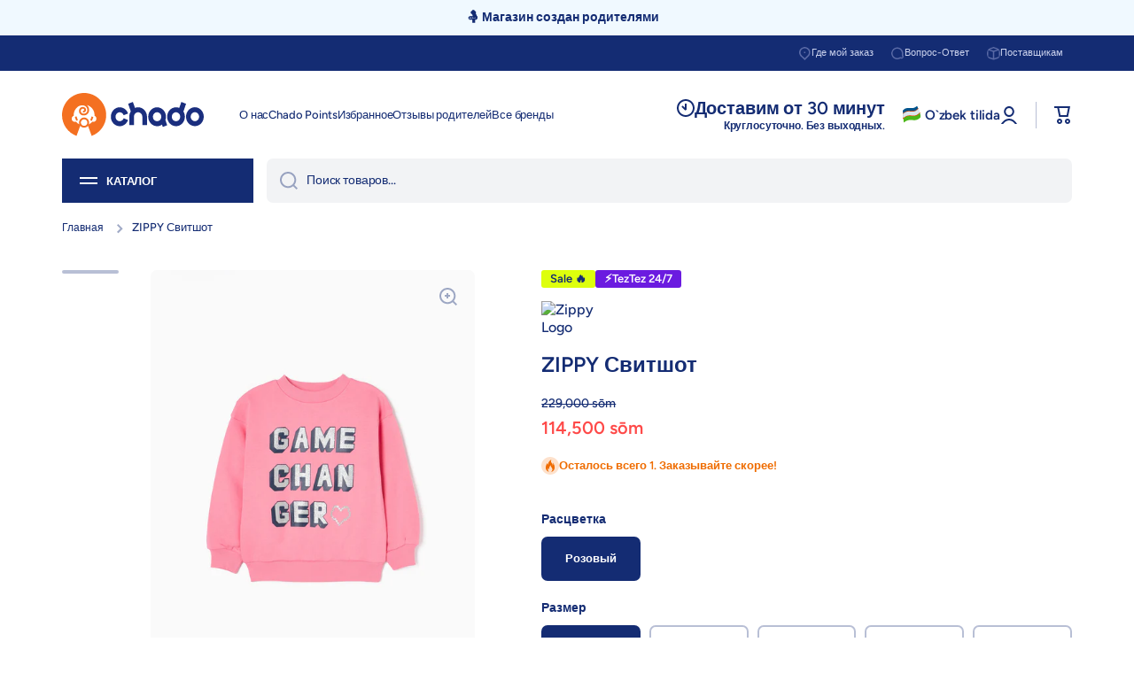

--- FILE ---
content_type: text/css
request_url: https://chado.uz/cdn/shop/t/30/assets/component-sticky-addtocart.css?v=103110120452175401111710753843
body_size: -217
content:
.sticky-cart-modal{position:fixed;left:0;width:100%;background:var(--color-simple-dropdown);box-shadow:var(--shadow);z-index:20;visibility:hidden;transition:transform var(--duration-large) var(--animation-bezier),visibility var(--duration-large) var(--animation-bezier)}.sticky-cart{display:flex;align-items:center;min-height:60px}.sticky-cart-button{height:40px}.field.sticky-cart-select{--form_field-height: 40px}.sticky-cart-right{width:100%}.sticky-cart-button__container{display:flex;align-items:center;margin-left:auto}.sticky-cart-button__form{flex:0 0 auto;margin-left:auto}.sticky-cart-select:not(.visibility-hidden){margin-right:10px}.sticky-cart .product-form__error-message-wrapper:not([hidden]){margin-left:auto;margin-bottom:0}.sticky-cart .product-form__error-message-wrapper:not([hidden])~.sticky-cart-button__form{display:none}.sticky-cart-modal .price__container>:first-child{font-size:calc(16px * var(--font-heading-scale))}.sticky-cart-modal .price__regular+.price__container{margin-top:1px}@media (min-width: 993px){.sticky-cart-modal .price{margin-left:auto;text-align:right}.sticky-cart-modal .price~form{margin-left:20px}.sticky-cart-modal{top:0;transform:translateY(calc(-100% - 30px))}.sticky-cart-right{margin-left:auto}.cart-right-large{max-width:58.333333%;padding-left:calc(60px + var(--page-padding) / 2)}.cart-right-medium{max-width:50%;padding-left:calc(30px + var(--page-padding) / 2)}.cart-right-small{max-width:41.666666%;padding-left:calc(var(--page-padding) / 2)}}@media (max-width: 992px){.sticky-cart__heading{display:none}.field.sticky-cart-select{--form_field-height: 40px;width:100%}.sticky-cart-modal{bottom:0;transform:translateY(calc(100% + 30px))}footer.sticky-cart-modal_bottom_padding{padding-bottom:70px}}@media (min-width: 577px){.modal__sticky-cart .product__media-sticky{top:100px}}.sticky-cart-modal.show-modal{transform:translateY(0);visibility:visible}
/*# sourceMappingURL=/cdn/shop/t/30/assets/component-sticky-addtocart.css.map?v=103110120452175401111710753843 */


--- FILE ---
content_type: image/svg+xml
request_url: https://cdn.shopify.com/s/files/1/0613/2160/9273/files/postavshik-3.svg?v=1691131226
body_size: -562
content:
<svg width="15" height="15" viewBox="0 0 15 15" fill="none" xmlns="http://www.w3.org/2000/svg">
<path fill-rule="evenodd" clip-rule="evenodd" d="M7.50052 0L0 2.40259V12.1329L7.50052 14.625L15 12.1329V2.40259L7.50052 0ZM7.50045 1.50383L11.7903 2.87815L7.49986 4.23677L3.20978 2.87825L7.50045 1.50383ZM1.5 11.0698V3.8389L6.75 5.5014V12.75L1.5 11.0698ZM8.25 12.75L13.5 11.0698V3.83882L8.25 5.50131V12.75Z" fill="#5A6AA6"/>
</svg>


--- FILE ---
content_type: image/svg+xml
request_url: https://chado.uz/cdn/shop/files/Chado_Uzbekistan_Emoji_3_96x.svg?v=1685006675
body_size: 2
content:
<svg width="96" height="96" viewBox="0 0 96 96" fill="none" xmlns="http://www.w3.org/2000/svg">
<path d="M48 10C26.495 10 9 27.5763 9 49.1812C9 66.0811 19.7065 80.513 34.6595 86L41.6943 66.5826C38.5086 65.4146 35.7269 63.3986 33.6349 60.7921C33.4674 60.8547 33.313 60.9339 33.1357 60.9801C30.1405 61.7852 27.0632 60.0002 26.2618 56.9911C25.5196 54.203 27.004 51.3688 29.6051 50.3228C29.5821 49.9434 29.546 49.5673 29.546 49.1812C29.546 43.6612 31.973 38.7087 35.7992 35.3102L34.9485 32.961C35.7926 32.2747 36.6925 31.6643 37.6383 31.1166L43.0376 46.0236L46.0065 44.9381L40.4989 29.7407C41.471 29.3613 42.476 29.0478 43.5138 28.8169L49.7472 46.0236L52.7194 44.9381L46.7224 28.3814C47.1461 28.355 47.5665 28.3154 47.9934 28.3154C48.6995 28.3154 49.3991 28.3517 50.0855 28.4209L56.4634 46.0203L59.4323 44.9348L53.7145 29.1369C55.0873 29.5296 56.401 30.0575 57.6424 30.7108L58.9364 34.2841C63.485 37.6628 66.454 43.0739 66.454 49.1812C66.454 49.5969 66.4179 50.0028 66.3916 50.4086C68.9401 51.4479 70.3885 54.2327 69.6594 56.9713C68.8679 59.9375 65.8365 61.6961 62.884 60.9009C62.7198 60.858 62.572 60.7821 62.4177 60.7228C60.3191 63.3623 57.5209 65.4014 54.3057 66.5826L61.3405 86C76.2968 80.5163 87 66.0811 87 49.1812C87 27.5763 69.505 10 48 10ZM41.7764 58.7233L40.0424 61.3794C42.4497 62.9631 45.2248 63.7583 48 63.7583C50.7752 63.7583 53.5503 62.9631 55.9576 61.3794L54.2269 58.7233C50.4599 61.2045 45.5401 61.2045 41.7764 58.7233ZM31.5921 52.3982L34.0618 59.2149L37.0307 58.1294L34.561 51.3127L31.5921 52.3982ZM62.9891 57.42L65.853 56.0771C64.0795 52.253 59.5374 50.5934 55.731 52.3751L57.0677 55.2522C59.2944 54.2129 61.948 55.1829 62.9891 57.42Z" fill="#738506"/>
</svg>


--- FILE ---
content_type: image/svg+xml
request_url: https://cdn.shopify.com/s/files/1/0613/2160/9273/files/odejda-devochki.svg?v=1699359916
body_size: 51799
content:
<svg width="301" height="403" viewBox="0 0 301 403" fill="none" xmlns="http://www.w3.org/2000/svg">
<rect x="256" y="161" width="25" height="256" rx="5" transform="rotate(90 256 161)" fill="#F2F9FE"/>
<rect x="256" y="223" width="25" height="256" rx="5" transform="rotate(90 256 223)" fill="#F2F9FE"/>
<rect x="256" y="285" width="25" height="256" rx="5" transform="rotate(90 256 285)" fill="#F2F9FE"/>
<rect x="256" y="347" width="25" height="256" rx="5" transform="rotate(90 256 347)" fill="#F2F9FE"/>
<path d="M61.8848 114.226C61.6635 114.594 61.2977 114.682 60.911 114.449L55.5014 111.199C55.1146 110.966 55.02 110.603 55.2413 110.234L56.5415 108.07C57.2662 106.864 58.3829 106.476 59.3912 107.082C60.1048 107.511 60.4082 108.414 60.1093 109.161L60.1461 109.184C60.7758 108.334 61.8039 108.093 62.6833 108.621C63.8527 109.324 64.0536 110.617 63.2015 112.035L61.8848 114.226ZM58.3973 111.322L59.0502 110.236C59.5481 109.407 59.4776 108.732 58.8607 108.361C58.2806 108.013 57.7131 108.217 57.2871 108.926L56.5235 110.196L58.3973 111.322ZM61.3162 113.076L62.1129 111.75C62.6385 110.875 62.5542 110.192 61.8728 109.783C61.1961 109.376 60.5539 109.642 60.0061 110.553L59.2399 111.829L61.3162 113.076ZM65.8257 107.845C65.2586 108.788 64.2525 109.117 63.3732 108.589C62.5076 108.069 62.3885 107.089 63.0285 105.857L63.7322 104.519L63.3823 104.309C62.8713 104.002 62.3692 104.17 62.0289 104.736C61.7606 105.183 61.7382 105.564 61.9857 106.101C62.0703 106.315 62.0526 106.511 61.9365 106.704C61.7677 106.985 61.4618 107.077 61.1856 106.911C61.0797 106.848 60.995 106.759 60.9196 106.645C60.5027 106.056 60.5972 105.085 61.1588 104.151C61.8863 102.94 62.9993 102.537 63.98 103.126L66.8574 104.855C67.2257 105.077 67.2918 105.436 67.0982 105.758C66.9101 106.071 66.5913 106.174 66.2395 105.988L65.8988 105.783L65.885 105.806C66.2457 106.405 66.2047 107.214 65.8257 107.845ZM65.1704 106.975C65.5577 106.33 65.4403 105.545 64.851 105.191L64.478 104.967L63.8666 106.141C63.5715 106.716 63.6292 107.183 64.0159 107.415C64.4165 107.656 64.8716 107.472 65.1704 106.975ZM68.2305 103.874C68.0285 104.21 67.6683 104.319 67.2816 104.087L61.6602 100.709C61.2734 100.477 61.2009 100.107 61.4029 99.7712C61.6048 99.4351 61.9623 99.3303 62.349 99.5627L67.9704 102.94C68.3571 103.173 68.4324 103.538 68.2305 103.874ZM69.8829 101.092C69.3158 102.036 68.3097 102.365 67.4303 101.837C66.5648 101.317 66.4457 100.337 67.0857 99.1046L67.7894 97.7666L67.4395 97.5563C66.9284 97.2493 66.4263 97.4175 66.0861 97.9838C65.8177 98.4304 65.7954 98.8117 66.0428 99.3489C66.1274 99.5627 66.1098 99.7589 65.9936 99.9522C65.8249 100.233 65.519 100.325 65.2428 100.159C65.1369 100.095 65.0522 100.007 64.9767 99.8926C64.5598 99.3038 64.6544 98.3329 65.216 97.3983C65.9435 96.1875 67.0565 95.7848 68.0371 96.374L70.9146 98.1029C71.2829 98.3242 71.349 98.6835 71.1553 99.0058C70.9672 99.3189 70.6485 99.4218 70.2967 99.2355L69.956 99.0308L69.9422 99.0539C70.3029 99.6528 70.2618 100.462 69.8829 101.092ZM69.2276 100.222C69.6148 99.5778 69.4974 98.7929 68.9081 98.4388L68.5352 98.2147L67.9238 99.3888C67.6286 99.9634 67.6864 100.43 68.0731 100.663C68.4736 100.903 68.9288 100.72 69.2276 100.222ZM72.2655 97.1582C72.0636 97.4943 71.7061 97.599 71.3194 97.3667L67.4337 95.0319C67.0792 94.8189 66.9781 94.4762 67.1828 94.1355C67.3847 93.7994 67.7486 93.7047 68.1031 93.9177L68.4438 94.1225L68.4576 94.0994C68.0352 93.4885 68.0034 92.7801 68.4543 92.0296C69.1017 90.9523 70.1602 90.7549 71.2881 91.4327L73.9308 93.0206C74.3175 93.2529 74.3928 93.6178 74.1909 93.9538C73.9889 94.2899 73.6287 94.3993 73.242 94.1669L70.8295 92.7174C70.1389 92.3024 69.5586 92.3923 69.1657 93.0461C68.7702 93.7045 68.9926 94.4084 69.6924 94.8288L72.0082 96.2203C72.3949 96.4527 72.4675 96.8221 72.2655 97.1582ZM76.0452 90.8364C75.3066 92.0657 73.8566 92.2785 72.3051 91.3462C70.7628 90.4195 70.2653 89.0366 71.0039 87.8073C71.4244 87.1075 72.1201 86.7736 72.8136 86.8394L72.8302 86.8118L70.7585 85.567C70.3717 85.3346 70.2964 84.9698 70.4984 84.6337C70.7003 84.2976 71.0605 84.1882 71.4473 84.4206L77.0963 87.8149C77.4646 88.0362 77.5307 88.3954 77.3315 88.7269C77.1323 89.0584 76.7804 89.1853 76.4075 88.9612L76.0253 88.7316L76.0115 88.7546C76.4321 89.3269 76.4989 90.0814 76.0452 90.8364ZM75.3135 89.9268C75.7478 89.204 75.4204 88.3619 74.4536 87.7809C73.496 87.2055 72.5895 87.3063 72.1552 88.0291C71.7126 88.7657 72.0483 89.5941 73.0151 90.175C73.9865 90.7587 74.8681 90.668 75.3135 89.9268ZM78.4915 86.7964C78.2895 87.1325 77.9293 87.2419 77.5426 87.0095L71.9212 83.6319C71.5345 83.3995 71.4619 83.0301 71.6639 82.694C71.8658 82.3579 72.2233 82.2531 72.61 82.4855L78.2314 85.8631C78.6181 86.0955 78.6934 86.4603 78.4915 86.7964ZM73.9988 81.4569C73.7857 81.8114 73.3408 81.9263 72.9955 81.7188C72.6456 81.5086 72.5427 81.0645 72.7557 80.71C72.9715 80.3509 73.4118 80.2333 73.7617 80.4435C74.107 80.651 74.2145 81.0978 73.9988 81.4569ZM79.657 84.8567C79.4467 85.2066 79.0838 85.2893 78.7108 85.0652L74.8481 82.7443C74.4798 82.523 74.3778 82.1609 74.5881 81.811C74.7983 81.4611 75.1686 81.3766 75.5416 81.6007L79.3997 83.9188C79.7726 84.1429 79.8672 84.5068 79.657 84.8567ZM83.4664 82.4692C82.9002 83.401 82.1096 83.9034 81.3883 83.915C81.2317 83.9149 81.1047 83.8761 80.985 83.8042C80.7317 83.652 80.6564 83.3498 80.8307 83.0598C80.9275 82.8986 81.0519 82.8167 81.2758 82.757C81.8875 82.6045 82.2764 82.3745 82.5604 81.9122C83.0371 81.1397 82.8791 80.4119 82.23 80.0218L81.4519 79.5543L81.4381 79.5774C81.8108 80.1459 81.8195 80.9344 81.399 81.6342C80.6632 82.8589 79.2445 83.0717 77.7436 82.1699C76.2151 81.2514 75.7452 79.9164 76.5004 78.6595C76.9182 77.9644 77.6009 77.6415 78.3221 77.6926L78.3332 77.6742L77.9925 77.4695C77.615 77.2426 77.5572 76.8695 77.7536 76.5426C77.9528 76.2112 78.3038 76.0962 78.6813 76.3231L82.9169 78.8681C84.1462 79.6067 84.3802 80.9692 83.4664 82.4692ZM80.7161 80.7477C81.1559 80.0156 80.8497 79.18 79.8967 78.6073C78.9483 78.0375 78.0437 78.1456 77.6038 78.8776C77.1695 79.6004 77.5006 80.426 78.4582 81.0014C79.425 81.5823 80.2818 81.4705 80.7161 80.7477ZM78.3049 74.2903C78.0919 74.6448 77.6469 74.7597 77.3016 74.5522C76.9517 74.3419 76.8488 73.8979 77.0618 73.5434C77.2776 73.1843 77.718 73.0666 78.0679 73.2769C78.4132 73.4844 78.5207 73.9312 78.3049 74.2903ZM83.9631 77.6901C83.7529 78.04 83.3899 78.1227 83.017 77.8986L79.1543 75.5777C78.786 75.3563 78.684 74.9943 78.8942 74.6444C79.1044 74.2945 79.4748 74.21 79.8477 74.434L83.7058 76.7522C84.0787 76.9763 84.1734 77.3402 83.9631 77.6901ZM87.3542 75.4252C87.1689 75.7336 86.8667 75.809 86.6043 75.6513C86.526 75.6043 86.4561 75.5434 86.4137 75.4992L80.447 69.0567C80.2049 68.7922 80.1608 68.5526 80.3268 68.2764C80.5039 67.9818 80.8116 67.8972 81.0924 68.0659C81.1569 68.1047 81.2093 68.1425 81.2673 68.2024L87.2562 74.6707C87.478 74.9168 87.5147 75.1581 87.3542 75.4252ZM89.1424 69.039C88.9211 69.4073 88.56 69.4974 88.1686 69.2622L82.6808 65.9648C82.294 65.7324 82.1994 65.3685 82.4207 65.0002L83.6157 63.0113C84.4097 61.69 85.8579 61.3132 87.1839 62.1099C88.5098 62.9066 88.8405 64.3898 88.0327 65.7342L87.2249 67.0785L88.8823 68.0744C89.2737 68.3095 89.3665 68.6661 89.1424 69.039ZM86.2673 66.5031L86.9146 65.4258C87.4264 64.5741 87.2648 63.8002 86.4591 63.3161C85.6626 62.8376 84.9108 63.0563 84.3991 63.908L83.749 64.99L86.2673 66.5031ZM93.3057 62.1519C92.4453 63.5838 90.9335 63.9411 89.3498 62.9895C87.7752 62.0434 87.3727 60.5233 88.2275 59.1007C89.0823 57.6781 90.6089 57.317 92.188 58.2659C93.7718 59.2175 94.166 60.7201 93.3057 62.1519ZM92.3987 61.607C92.8358 60.8795 92.5286 60.0559 91.4881 59.4307C90.4522 58.8082 89.5762 58.921 89.1391 59.6484C88.7048 60.3712 89.0138 61.2023 90.0496 61.8247C91.0901 62.4499 91.9616 62.3344 92.3987 61.607ZM96.3854 57.0263C95.5279 58.4535 94.005 58.798 92.4397 57.8574C90.8836 56.9224 90.4442 55.4115 91.3018 53.9843C91.8772 53.0266 92.8567 52.5124 93.6837 52.6897C93.8053 52.7064 93.9131 52.7461 93.9959 52.7959C94.2814 52.9674 94.3291 53.2843 94.1631 53.5605C94.022 53.7953 93.8423 53.8753 93.5347 53.8659C92.9387 53.8462 92.5333 54.0412 92.2484 54.5154C91.8058 55.2521 92.1359 56.0896 93.135 56.6899C94.1478 57.2985 95.0313 57.1839 95.4684 56.4565C95.7754 55.9454 95.726 55.4959 95.4702 55.0352C95.3036 54.7283 95.2844 54.5413 95.431 54.2973C95.5942 54.0257 95.9056 53.9245 96.1911 54.096C96.2786 54.1486 96.3642 54.2251 96.4442 54.3422C96.9486 55.0149 96.9359 56.1101 96.3854 57.0263ZM98.9848 52.6898C98.7746 53.0397 98.4282 53.126 98.0829 52.9186L94.5563 50.7996L93.8647 51.9506C93.7208 52.19 93.4445 52.2745 93.1728 52.1113C92.9012 51.9481 92.8369 51.6588 92.9807 51.4194L95.0472 47.9803C95.191 47.7409 95.4766 47.6619 95.7483 47.8251C96.0199 47.9883 96.075 48.272 95.9311 48.5114L95.2396 49.6624L98.7662 51.7814C99.1115 51.9889 99.1923 52.3445 98.9848 52.6898Z" fill="#1A2B6F"/>
<rect x="157.264" width="25" height="130" rx="5" transform="rotate(31 157.264 0)" fill="#F2F9FE"/>
<path d="M107.385 114.257C107.164 114.626 106.802 114.716 106.411 114.481L100.845 111.136C100.454 110.901 100.364 110.54 100.585 110.172C100.809 109.799 101.167 109.713 101.559 109.948L104.068 111.456L104.093 111.415L102.815 107.013C102.737 106.746 102.749 106.559 102.865 106.366C103.056 106.048 103.437 105.957 103.741 106.14C103.902 106.237 103.993 106.367 104.057 106.593L104.942 109.845L108.918 109.245C109.213 109.203 109.42 109.233 109.577 109.327C109.899 109.521 109.998 109.919 109.805 110.241C109.663 110.476 109.479 110.584 109.138 110.63L105.21 111.203L105.527 112.333L107.125 113.293C107.516 113.528 107.609 113.885 107.385 114.257ZM111.62 107.251C110.76 108.683 109.248 109.04 107.664 108.088C106.09 107.142 105.687 105.622 106.542 104.199C107.397 102.777 108.923 102.416 110.502 103.365C112.086 104.316 112.48 105.819 111.62 107.251ZM110.713 106.706C111.15 105.978 110.843 105.155 109.803 104.529C108.767 103.907 107.891 104.02 107.454 104.747C107.019 105.47 107.328 106.301 108.364 106.923C109.405 107.549 110.276 107.433 110.713 106.706ZM109.56 101.293C109.383 101.587 109.056 101.673 108.752 101.49L107.072 100.481C106.773 100.301 106.695 99.9719 106.872 99.6773C107.049 99.3826 107.373 99.3018 107.672 99.4816L109.353 100.491C109.657 100.674 109.737 100.998 109.56 101.293ZM114.851 101.863C114.649 102.199 114.289 102.308 113.902 102.076L108.281 98.6985C107.894 98.4661 107.821 98.0967 108.023 97.7606C108.225 97.4245 108.583 97.3197 108.97 97.5521L112.238 99.5162L112.247 99.5024L111.505 96.4502C111.437 96.2088 111.447 96.0457 111.553 95.8708C111.724 95.5854 112.07 95.499 112.347 95.665C112.517 95.7673 112.593 95.8816 112.646 96.1266L113.127 98.3082L115.956 97.9277C116.194 97.9076 116.317 97.9316 116.465 98.0201C116.764 98.2 116.84 98.5528 116.649 98.8705C116.514 99.0961 116.355 99.1826 116.016 99.2044L113.281 99.5537L113.426 100.23L114.591 100.93C114.978 101.162 115.053 101.527 114.851 101.863ZM117.643 97.2162C117.436 97.5615 117.075 97.6515 116.697 97.4247L112.811 95.0899C112.452 94.8742 112.364 94.5204 112.56 94.1935C112.751 93.8758 113.108 93.783 113.467 93.9988L113.84 94.2229L113.854 94.1999C113.363 93.7233 113.249 93.0785 113.542 92.5904C113.65 92.4109 113.779 92.3004 113.91 92.26C114.061 92.2067 114.233 92.2344 114.421 92.3478C114.601 92.4557 114.701 92.5912 114.724 92.7616C114.754 92.9302 114.703 93.131 114.572 93.3593C114.184 94.0158 114.444 94.5107 115.038 94.8675L117.386 96.2783C117.763 96.5052 117.851 96.8709 117.643 97.2162ZM119.904 93.422C119.337 94.3658 118.331 94.695 117.452 94.1666C116.586 93.6465 116.467 92.6664 117.107 91.4343L117.811 90.0963L117.461 89.8861C116.95 89.579 116.448 89.7473 116.107 90.3136C115.839 90.7601 115.817 91.1415 116.064 91.6787C116.149 91.8924 116.131 92.0886 116.015 92.282C115.846 92.5628 115.54 92.6547 115.264 92.4887C115.158 92.4251 115.073 92.3366 114.998 92.2224C114.581 91.6335 114.676 90.6627 115.237 89.7281C115.965 88.5173 117.078 88.1145 118.058 88.7037L120.936 90.4327C121.304 90.654 121.37 91.0133 121.177 91.3355C120.988 91.6486 120.67 91.7516 120.318 91.5653L119.977 91.3606L119.963 91.3836C120.324 91.9826 120.283 92.7913 119.904 93.422ZM119.249 92.5521C119.636 91.9075 119.519 91.1226 118.929 90.7685L118.556 90.5445L117.945 91.7185C117.65 92.2931 117.708 92.7602 118.094 92.9926C118.495 93.2332 118.95 93.0493 119.249 92.5521ZM122.309 89.4511C122.107 89.7872 121.747 89.8966 121.36 89.6642L115.739 86.2865C115.352 86.0541 115.279 85.6847 115.481 85.3486C115.683 85.0125 116.041 84.9078 116.427 85.1401L119.696 87.1042L119.704 87.0904L118.963 84.0382C118.895 83.7968 118.905 83.6338 119.01 83.4588C119.182 83.1734 119.528 83.087 119.805 83.253C119.975 83.3554 120.05 83.4696 120.104 83.7147L120.585 85.8962L123.414 85.5158C123.652 85.4957 123.775 85.5197 123.922 85.6082C124.222 85.788 124.298 86.1409 124.107 86.4585C123.971 86.6841 123.813 86.7706 123.474 86.7925L120.739 87.1417L120.884 87.8179L122.049 88.5178C122.436 88.7502 122.511 89.115 122.309 89.4511ZM126.615 82.2531C126.048 83.1969 125.042 83.5261 124.163 82.9977C123.297 82.4776 123.178 81.4975 123.818 80.2654L124.522 78.9274L124.172 78.7172C123.661 78.4101 123.159 78.5784 122.818 79.1447C122.55 79.5912 122.528 79.9726 122.775 80.5098C122.86 80.7235 122.842 80.9197 122.726 81.1131C122.557 81.3939 122.251 81.4858 121.975 81.3199C121.869 81.2562 121.784 81.1677 121.709 81.0535C121.292 80.4646 121.387 79.4938 121.948 78.5592C122.676 77.3484 123.789 76.9456 124.769 77.5348L127.647 79.2638C128.015 79.4851 128.081 79.8444 127.888 80.1666C127.699 80.4797 127.381 80.5827 127.029 80.3964L126.688 80.1917L126.674 80.2147C127.035 80.8137 126.994 81.6224 126.615 82.2531ZM125.96 81.3832C126.347 80.7386 126.23 79.9537 125.64 79.5996L125.267 79.3756L124.656 80.5496C124.361 81.1242 124.419 81.5913 124.805 81.8237C125.206 82.0643 125.661 81.8804 125.96 81.3832ZM130.786 79.2431C130.476 79.7588 130.114 79.9234 129.764 79.7132C129.529 79.5721 129.477 79.3151 129.637 79.048C129.696 78.9514 129.728 78.9081 129.791 78.8022C129.946 78.5444 129.973 78.1971 129.647 77.7695L129.458 77.5428L124.295 76.6147C124.155 76.587 124.021 76.5381 123.929 76.4828C123.616 76.2946 123.547 75.9086 123.749 75.5726C123.923 75.2825 124.149 75.1988 124.529 75.2958L128.779 76.2638L128.79 76.2454L125.936 72.945C125.681 72.6602 125.647 72.4143 125.821 72.1242C126.017 71.7973 126.372 71.6972 126.676 71.8797C126.768 71.9351 126.883 72.0355 126.969 72.1434L130.303 76.3339C131.253 77.5062 131.372 78.2671 130.786 79.2431ZM131.845 73.5801C131.643 73.9162 131.283 74.0256 130.896 73.7932L125.275 70.4156C124.888 70.1832 124.816 69.8138 125.018 69.4777C125.219 69.1416 125.577 69.0368 125.964 69.2692L131.585 72.6468C131.972 72.8792 132.047 73.244 131.845 73.5801ZM133.498 70.7988C132.93 71.7426 131.924 72.0717 131.045 71.5434C130.179 71.0233 130.06 70.0431 130.7 68.8111L131.404 67.4731L131.054 67.2629C130.543 66.9558 130.041 67.124 129.701 67.6903C129.432 68.1369 129.41 68.5182 129.657 69.0554C129.742 69.2692 129.724 69.4654 129.608 69.6587C129.44 69.9396 129.134 70.0315 128.857 69.8655C128.752 69.8019 128.667 69.7134 128.591 69.5991C128.174 69.0103 128.269 68.0395 128.831 67.1049C129.558 65.894 130.671 65.4913 131.652 66.0805L134.529 67.8094C134.898 68.0308 134.964 68.39 134.77 68.7123C134.582 69.0254 134.263 69.1283 133.911 68.9421L133.571 68.7373L133.557 68.7604C133.918 69.3593 133.876 70.1681 133.498 70.7988ZM132.842 69.9288C133.229 69.2843 133.112 68.4994 132.523 68.1453L132.15 67.9212L131.538 69.0953C131.243 69.6699 131.301 70.137 131.688 70.3693C132.088 70.61 132.543 70.4261 132.842 69.9288ZM135.88 66.8647C135.678 67.2008 135.321 67.3056 134.934 67.0732L131.048 64.7384C130.694 64.5254 130.593 64.1827 130.797 63.842C130.999 63.5059 131.363 63.4113 131.718 63.6243L132.058 63.829L132.072 63.8059C131.65 63.195 131.618 62.4866 132.069 61.7362C132.716 60.6588 133.775 60.4615 134.903 61.1392L137.545 62.7271C137.932 62.9594 138.007 63.3243 137.806 63.6604C137.604 63.9964 137.243 64.1058 136.857 63.8735L134.444 62.4239C133.754 62.009 133.173 62.0989 132.78 62.7526C132.385 63.411 132.607 64.1149 133.307 64.5353L135.623 65.9268C136.01 66.1592 136.082 66.5286 135.88 66.8647ZM139.425 60.9343C138.858 61.8781 137.852 62.2072 136.972 61.6788C136.107 61.1588 135.988 60.1786 136.628 58.9465L137.331 57.6086L136.981 57.3983C136.47 57.0913 135.968 57.2595 135.628 57.8258C135.36 58.2724 135.337 58.6537 135.585 59.1909C135.669 59.4047 135.652 59.6009 135.535 59.7942C135.367 60.0751 135.061 60.167 134.785 60.001C134.679 59.9374 134.594 59.8489 134.519 59.7346C134.102 59.1458 134.196 58.1749 134.758 57.2403C135.485 56.0295 136.598 55.6268 137.579 56.216L140.456 57.9449C140.825 58.1662 140.891 58.5255 140.697 58.8478C140.509 59.1609 140.19 59.2638 139.839 59.0775L139.498 58.8728L139.484 58.8958C139.845 59.4948 139.804 60.3035 139.425 60.9343ZM138.769 60.0643C139.157 59.4198 139.039 58.6349 138.45 58.2808L138.077 58.0567L137.466 59.2308C137.17 59.8054 137.228 60.2724 137.615 60.5048C138.015 60.7455 138.471 60.5615 138.769 60.0643ZM142.6 55.6908C141.981 56.7221 141.15 57.207 140.425 57.0905C140.322 57.0729 140.24 57.0425 140.171 57.001C139.895 56.835 139.842 56.5273 140.008 56.2511C140.121 56.0623 140.306 55.9537 140.588 55.9226C141.115 55.8888 141.458 55.6938 141.787 55.1459C142.108 54.6118 142.096 54.1218 141.727 53.9005C141.433 53.7234 141.161 53.8108 140.744 54.2435L140.089 54.9274C139.3 55.7504 138.548 55.9379 137.839 55.5119C136.932 54.9669 136.809 53.8274 137.533 52.6211C138.098 51.6819 138.995 51.2312 139.648 51.4167C139.716 51.4389 139.777 51.4629 139.832 51.4961C140.072 51.6399 140.151 51.8942 139.976 52.1842C139.877 52.35 139.717 52.4798 139.502 52.4944C139.03 52.518 138.65 52.6716 138.359 53.155C138.058 53.6568 138.094 54.1487 138.444 54.359C138.73 54.5305 139.05 54.4349 139.47 53.9976L140.107 53.3219C140.962 52.4317 141.581 52.246 142.304 52.6804C143.238 53.2419 143.347 54.4477 142.6 55.6908ZM138.858 49.0917C138.645 49.4462 138.2 49.561 137.855 49.3535C137.505 49.1433 137.402 48.6993 137.615 48.3447C137.831 47.9856 138.271 47.868 138.621 48.0783C138.967 48.2857 139.074 48.7325 138.858 49.0917ZM144.516 52.4915C144.306 52.8414 143.943 52.924 143.57 52.7L139.708 50.379C139.339 50.1577 139.237 49.7956 139.448 49.4457C139.658 49.0958 140.028 49.0113 140.401 49.2354L144.259 51.5536C144.632 51.7777 144.727 52.1416 144.516 52.4915ZM147.908 50.2265C147.722 50.535 147.42 50.6103 147.158 50.4527C147.079 50.4056 147.009 50.3448 146.967 50.3006L141 43.8581C140.758 43.5935 140.714 43.354 140.88 43.0778C141.057 42.7831 141.365 42.6986 141.646 42.8673C141.71 42.906 141.763 42.9438 141.821 43.0038L147.81 49.4721C148.031 49.7182 148.068 49.9595 147.908 50.2265ZM149.696 43.8404C149.474 44.2087 149.113 44.2987 148.722 44.0636L143.234 40.7661C142.847 40.5338 142.753 40.1699 142.974 39.8015L144.833 36.7077C145.032 36.3762 145.357 36.2834 145.661 36.466C145.965 36.6485 146.04 36.982 145.841 37.3135L144.339 39.8135L149.436 42.8758C149.827 43.1109 149.92 43.4675 149.696 43.8404ZM153.869 40.6498C153.667 40.9859 153.309 41.0907 152.923 40.8583L147.402 37.5415C147.025 37.3147 146.951 36.9572 147.148 36.6303C147.344 36.3035 147.697 36.1959 148.075 36.4228L148.425 36.633L148.438 36.61C148.038 35.9935 148.011 35.2252 148.437 34.5162C149.181 33.2778 150.616 33.0687 152.177 34.0064C153.733 34.9415 154.225 36.3023 153.489 37.5269C153.063 38.2359 152.391 38.5837 151.682 38.5215L151.668 38.5446L153.611 39.7119C153.998 39.9443 154.071 40.3137 153.869 40.6498ZM152.329 37.3309C152.774 36.5897 152.438 35.7614 151.472 35.1804C150.509 34.6023 149.616 34.692 149.17 35.4332C148.742 36.1468 149.087 37 150.033 37.5745C150.994 38.1453 151.9 38.0445 152.329 37.3309ZM157.154 35.3594C156.844 35.8751 156.482 36.0397 156.132 35.8295C155.897 35.6884 155.845 35.4314 156.005 35.1644C156.064 35.0677 156.096 35.0244 156.159 34.9185C156.314 34.6607 156.341 34.3134 156.015 33.8858L155.826 33.6591L150.663 32.731C150.523 32.7033 150.389 32.6544 150.297 32.5991C149.984 32.411 149.915 32.025 150.117 31.6889C150.291 31.3988 150.517 31.3151 150.897 31.4121L155.147 32.3801L155.158 32.3617L152.304 29.0613C152.049 28.7765 152.015 28.5306 152.189 28.2405C152.385 27.9137 152.74 27.8135 153.044 27.9961C153.136 28.0514 153.251 28.1519 153.337 28.2597L156.671 32.4502C157.621 33.6225 157.74 34.3834 157.154 35.3594ZM159.15 31.0364C158.954 31.3632 158.638 31.4496 158.316 31.256L157.087 30.5174C156.797 30.3431 156.697 30.0824 156.814 29.8144L156.819 29.8052C156.823 29.3188 156.321 28.8413 155.69 28.3997L153.841 27.1071C153.473 26.8545 153.365 26.5016 153.578 26.1471L155.119 23.5827C155.343 23.2098 155.706 23.1272 156.093 23.3595L159.472 25.39L159.619 25.146C159.81 24.8283 160.16 24.7567 160.51 24.9669L161.675 25.6668C161.997 25.8605 162.074 26.17 161.878 26.4969C161.681 26.8238 161.366 26.9102 161.044 26.7165L160.187 26.202L158.091 29.6918L158.947 30.2063C159.269 30.3999 159.344 30.7141 159.15 31.0364ZM158.786 26.5318L155.669 24.659L154.712 26.2519L156.364 27.4136C156.894 27.7824 157.307 28.1806 157.493 28.5998L157.53 28.622L158.786 26.5318ZM161.422 24.1472C161.198 24.5201 160.835 24.6028 160.448 24.3704L156.655 22.0909C156.305 21.8807 156.221 21.5297 156.429 21.1844C156.636 20.8391 156.995 20.7417 157.341 20.9492L158.335 21.5467L158.902 20.6029C159.586 19.4657 160.688 19.132 161.733 19.76C162.779 20.388 163.002 21.5183 162.318 22.6555L161.422 24.1472ZM160.872 23.0709L161.351 22.2745C161.671 21.7404 161.543 21.1932 161.046 20.8944C160.544 20.5929 160.002 20.7436 159.684 21.273L159.205 22.0695L160.872 23.0709Z" fill="#1A2B6F"/>
<rect x="67.2637" width="25" height="130" rx="5" transform="rotate(31 67.2637 0)" fill="#F2F9FE"/>
<path d="M18.5092 112.385C18.2879 112.753 17.9295 112.839 17.5382 112.604L15.4572 111.353L11.0467 111.529C10.8634 111.532 10.7123 111.491 10.5788 111.411C10.2658 111.223 10.1877 110.831 10.3896 110.495C10.539 110.247 10.7123 110.157 11.0614 110.159L14.6759 110.088L14.6925 110.06L13.0614 106.831C12.9013 106.534 12.8932 106.329 13.0342 106.094C13.2334 105.762 13.6158 105.648 13.9242 105.833C14.0623 105.916 14.1645 106.027 14.2501 106.198L16.1681 110.17L18.2491 111.42C18.6404 111.656 18.7332 112.012 18.5092 112.385ZM21.2367 107.887C20.3764 109.319 18.8646 109.677 17.2808 108.725C15.7063 107.779 15.3038 106.259 16.1586 104.836C17.0134 103.414 18.5399 103.053 20.119 104.001C21.7028 104.953 22.097 106.456 21.2367 107.887ZM20.3297 107.342C20.7668 106.615 20.4597 105.791 19.4192 105.166C18.3833 104.544 17.5072 104.656 17.0701 105.384C16.6358 106.107 16.9448 106.938 17.9807 107.56C19.0212 108.185 19.8926 108.07 20.3297 107.342ZM24.1062 103.112C23.4866 104.143 22.6563 104.628 21.9306 104.511C21.8283 104.494 21.7464 104.463 21.6773 104.422C21.4011 104.256 21.3478 103.948 21.5138 103.672C21.6272 103.483 21.8115 103.375 22.0934 103.343C22.6212 103.31 22.964 103.115 23.2932 102.567C23.6141 102.033 23.6015 101.543 23.2332 101.321C22.9386 101.144 22.6668 101.232 22.2501 101.664L21.5948 102.348C20.8058 103.171 20.054 103.359 19.345 102.933C18.438 102.388 18.3144 101.248 19.0392 100.042C19.6035 99.1028 20.501 98.6521 21.1539 98.8376C21.2221 98.8598 21.2829 98.8837 21.3381 98.9169C21.5775 99.0608 21.6566 99.3151 21.4823 99.6051C21.3827 99.7709 21.2233 99.9006 21.0077 99.9152C20.5361 99.9389 20.1556 100.092 19.8651 100.576C19.5636 101.078 19.6001 101.57 19.95 101.78C20.2354 101.951 20.5561 101.856 20.9754 101.419L21.6133 100.743C22.4678 99.8526 23.0869 99.6669 23.8097 100.101C24.7443 100.663 24.8531 101.869 24.1062 103.112ZM26.0279 99.9031C25.8259 100.239 25.4657 100.349 25.079 100.116L19.4438 96.7303C19.08 96.5117 18.9845 96.1598 19.1947 95.8099C19.4077 95.4554 19.7606 95.3792 20.1243 95.5977L22.2283 96.8619L22.2421 96.8389C21.8059 96.2196 21.7934 95.479 22.2388 94.7378C22.8861 93.6605 23.9741 93.4557 25.0929 94.128L27.7263 95.7103C28.1131 95.9427 28.1856 96.3121 27.9837 96.6482C27.7817 96.9843 27.4242 97.089 27.0375 96.8567L24.6389 95.4154C23.9575 95.006 23.343 95.1005 22.9447 95.7635C22.5297 96.454 22.7568 97.1607 23.475 97.5922L25.7678 98.9699C26.1545 99.2022 26.2298 99.5671 26.0279 99.9031ZM23.4605 91.3593C23.2475 91.7138 22.8025 91.8287 22.4572 91.6212C22.1073 91.411 22.0044 90.9669 22.2174 90.6124C22.4332 90.2533 22.8736 90.1357 23.2235 90.3459C23.5688 90.5534 23.6763 91.0002 23.4605 91.3593ZM29.1187 94.7591C28.9085 95.109 28.5455 95.1917 28.1726 94.9676L24.3099 92.6467C23.9416 92.4254 23.8396 92.0633 24.0498 91.7134C24.26 91.3635 24.6304 91.279 25.0033 91.5031L28.8614 93.8212C29.2343 94.0453 29.329 94.4092 29.1187 94.7591ZM42.5236 75.8284C42.3383 76.1369 42.0361 76.2123 41.7737 76.0546C41.6954 76.0075 41.6254 75.9467 41.5831 75.9025L35.6164 69.46C35.3743 69.1954 35.3302 68.9559 35.4962 68.6797C35.6732 68.385 35.981 68.3005 36.2618 68.4692C36.3263 68.5079 36.3787 68.5457 36.4367 68.6057L42.4255 75.074C42.6474 75.3201 42.6841 75.5614 42.5236 75.8284ZM44.2335 69.3952C44.0122 69.7636 43.6465 69.8508 43.2598 69.6185L37.8501 66.368C37.4634 66.1357 37.3688 65.7718 37.5901 65.4035L38.8902 63.2396C39.615 62.0334 40.7317 61.6454 41.7399 62.2512C42.4535 62.68 42.757 63.5829 42.458 64.3306L42.4949 64.3528C43.1245 63.503 44.1527 63.2623 45.032 63.7906C46.2014 64.4933 46.4023 65.7858 45.5503 67.2038L44.2335 69.3952ZM40.7461 66.4915L41.399 65.4049C41.8969 64.5762 41.8264 63.901 41.2095 63.5303C40.6294 63.1818 40.0618 63.3859 39.6358 64.0949L38.8723 65.3656L40.7461 66.4915ZM43.665 68.2453L44.4617 66.9194C44.9873 66.0446 44.903 65.3611 44.2216 64.9517C43.5448 64.545 42.9026 64.8108 42.3549 65.7224L41.5886 66.9977L43.665 68.2453ZM48.6853 62.2053C47.825 63.6371 46.3131 63.9945 44.7294 63.0429C43.1549 62.0968 42.7524 60.5767 43.6072 59.1541C44.4619 57.7314 45.9885 57.3704 47.5676 58.3192C49.1514 59.2709 49.5456 60.7735 48.6853 62.2053ZM47.7783 61.6603C48.2154 60.9329 47.9083 60.1092 46.8678 59.484C45.8319 58.8616 44.9558 58.9744 44.5187 59.7018C44.0844 60.4246 44.3934 61.2557 45.4293 61.8781C46.4698 62.5033 47.3412 62.3878 47.7783 61.6603ZM51.5908 57.3697C51.0265 58.3089 50.2349 58.8233 49.5321 58.752C49.4078 58.7399 49.2853 58.7039 49.184 58.643C48.9031 58.4743 48.8471 58.1712 49.0242 57.8766C49.1348 57.6924 49.2556 57.6271 49.5117 57.5867C50.0321 57.5235 50.3758 57.3478 50.6884 56.8275C51.0287 56.2612 50.9857 55.7592 50.5714 55.5102C50.134 55.2474 49.7498 55.4176 49.3763 56.0391L49.155 56.4074C49.0139 56.6422 48.7679 56.7075 48.5239 56.5609C48.2799 56.4143 48.222 56.1664 48.3631 55.9316L48.5706 55.5863C48.886 55.0615 48.8457 54.6801 48.4543 54.445C48.0814 54.2209 47.6917 54.369 47.3929 54.8662C47.0997 55.3542 47.1151 55.7457 47.3138 56.1659C47.4177 56.41 47.4084 56.5611 47.2978 56.7452C47.1263 57.0307 46.8425 57.1171 46.5709 56.9539C46.4558 56.8847 46.3702 56.8082 46.2993 56.6967C45.8897 56.1373 45.9539 55.2485 46.5044 54.3323C47.2264 53.1307 48.1459 52.737 49.0115 53.2571C49.5041 53.5531 49.7395 54.0893 49.5817 54.6336L49.6185 54.6557C50.1209 54.143 50.7114 54.0466 51.273 54.3841C52.2215 54.954 52.346 56.1128 51.5908 57.3697ZM55.1975 55.0797C54.9956 55.4158 54.6381 55.5206 54.2514 55.2882L48.7313 51.9714C48.3537 51.7445 48.2803 51.3871 48.4767 51.0602C48.6731 50.7333 49.026 50.6258 49.4035 50.8526L49.7534 51.0629L49.7672 51.0398C49.3669 50.4233 49.3398 49.6551 49.7658 48.9461C50.5099 47.7076 51.9452 47.4985 53.5059 48.4363C55.062 49.3713 55.554 50.7322 54.8181 51.9568C54.3921 52.6658 53.7195 53.0136 53.0112 52.9514L52.9973 52.9744L54.9402 54.1418C55.3269 54.3742 55.3995 54.7436 55.1975 55.0797ZM53.6576 51.7608C54.103 51.0196 53.7673 50.1912 52.8005 49.6103C51.8383 49.0322 50.9447 49.1219 50.4993 49.8631C50.0706 50.5767 50.4164 51.4299 51.362 52.0044C52.3224 52.5751 53.2289 52.4744 53.6576 51.7608ZM56.714 48.739C56.4899 49.1119 56.0256 49.2277 55.6527 49.0036C55.2844 48.7823 55.164 48.3152 55.3881 47.9423C55.6094 47.574 56.0783 47.461 56.4466 47.6823C56.8195 47.9064 56.9353 48.3707 56.714 48.739Z" fill="#1A2B6F"/>
<path d="M33.6579 90.4583C33.5169 90.6931 33.2911 90.8081 32.8655 90.8594C31.3336 90.9791 30.0037 90.6688 28.4521 89.7365C26.896 88.8015 25.9176 87.6559 25.4053 86.3706C25.2462 85.968 25.2473 85.7368 25.3856 85.5066C25.5128 85.2948 25.7413 85.2065 25.9301 85.3199C26.0176 85.3725 26.0811 85.4545 26.1777 85.6065C26.9 86.7925 27.8942 87.7972 29.1603 88.5579C30.4402 89.3269 31.8686 89.7341 33.1978 89.8058C33.3802 89.8152 33.4796 89.8373 33.5763 89.8954C33.7467 89.9978 33.7907 90.2373 33.6579 90.4583ZM34.9899 88.8881C34.6801 89.4037 34.318 89.5683 33.9681 89.3581C33.7333 89.217 33.6809 88.96 33.8414 88.693C33.8995 88.5963 33.9317 88.553 33.9954 88.4471C34.1503 88.1893 34.1772 87.8421 33.8514 87.4144L33.6618 87.1877L28.4985 86.2596C28.3585 86.2319 28.225 86.183 28.1329 86.1277C27.8198 85.9396 27.751 85.5536 27.9529 85.2175C28.1272 84.9274 28.3529 84.8438 28.7333 84.9407L32.9828 85.9088L32.9939 85.8903L30.1395 82.5899C29.8845 82.3052 29.8506 82.0592 30.0249 81.7691C30.2213 81.4423 30.576 81.3421 30.8799 81.5247C30.9719 81.58 31.087 81.6805 31.1726 81.7883L34.5072 85.9788C35.4571 87.1511 35.5764 87.912 34.9899 88.8881ZM30.3853 79.8345C30.1723 80.189 29.7273 80.3038 29.382 80.0963C29.0321 79.8861 28.9293 79.442 29.1423 79.0875C29.358 78.7284 29.7984 78.6108 30.1483 78.8211C30.4936 79.0285 30.6011 79.4753 30.3853 79.8345ZM36.0435 83.2343C35.8333 83.5842 35.4703 83.6668 35.0974 83.4428L31.2347 81.1218C30.8664 80.9005 30.7644 80.5384 30.9746 80.1885C31.1849 79.8386 31.5552 79.7541 31.9281 79.9782L35.7862 82.2964C36.1591 82.5204 36.2538 82.8844 36.0435 83.2343ZM37.209 81.2945C37.0071 81.6306 36.6469 81.74 36.2601 81.5077L30.6387 78.13C30.252 77.8976 30.1795 77.5282 30.3814 77.1921C30.5834 76.856 30.9408 76.7512 31.3276 76.9836L36.949 80.3613C37.3357 80.5936 37.411 80.9585 37.209 81.2945ZM39.6339 80.5126C39.5011 80.7336 39.2717 80.8025 39.1014 80.7002C39.0047 80.6421 38.9384 80.5646 38.8446 80.408C38.1572 79.2681 37.1271 78.198 35.8472 77.429C34.5812 76.6683 33.2273 76.2621 31.8383 76.1857C31.6587 76.1718 31.5592 76.1496 31.4718 76.097C31.283 75.9836 31.2537 75.7404 31.3809 75.5286C31.5165 75.303 31.7229 75.1889 32.1531 75.1404C33.5284 74.9893 34.9993 75.3154 36.5554 76.2504C38.1069 77.1826 39.0025 78.2158 39.6161 79.6246C39.7706 80.0245 39.775 80.2778 39.6339 80.5126Z" fill="#8DA3B4"/>
<path d="M60.4058 45.9424C60.2647 46.1772 60.0389 46.2922 59.6133 46.3435C58.0814 46.4632 56.7515 46.1529 55.2 45.2206C53.6438 44.2856 52.6654 43.14 52.1531 41.8547C51.994 41.4521 51.9951 41.2209 52.1334 40.9907C52.2607 40.7789 52.4892 40.6906 52.6779 40.804C52.7654 40.8566 52.8289 40.9386 52.9255 41.0907C53.6479 42.2766 54.6421 43.2813 55.9082 44.042C57.188 44.8111 58.6165 45.2182 59.9456 45.2899C60.128 45.2993 60.2275 45.3214 60.3242 45.3795C60.4945 45.4819 60.5386 45.7214 60.4058 45.9424ZM59.6914 43.7316C59.4286 44.169 59.0398 44.3051 58.7175 44.1114C58.4597 43.9565 58.3871 43.7124 58.5392 43.4592C58.5531 43.4361 58.5558 43.4315 58.5614 43.4223C58.779 43.0393 58.5324 42.6467 57.6383 42.0281L55.6882 40.6746C55.3034 40.4183 55.2041 40.0829 55.4254 39.7146L56.8501 37.3436C57.0714 36.9753 57.4371 36.888 57.8238 37.1204L61.6175 39.3998C61.9628 39.6073 62.0464 39.9583 61.8361 40.3082C61.6287 40.6535 61.2767 40.7491 60.9314 40.5416L57.4048 38.4226L56.5694 39.813L58.3409 41.0466C59.7745 42.0395 60.1976 42.8891 59.6914 43.7316ZM63.9827 36.7461C63.0865 38.2377 61.6235 38.5555 60.0397 37.6039C58.4836 36.6689 58.0194 35.1681 58.8659 33.7593C59.6681 32.4241 61.1643 32.0824 62.4902 32.8791C62.8309 33.0838 62.9173 33.3989 62.7126 33.7396L60.9836 36.617L61.0204 36.6392C61.8353 37.1288 62.6451 36.97 63.0933 36.2241C63.4031 35.7085 63.4255 35.2645 63.1772 34.614C63.1156 34.4141 63.1286 34.2778 63.2254 34.1167C63.3803 33.8588 63.6678 33.7559 63.944 33.9218C64.0315 33.9744 64.1162 34.0629 64.187 34.1744C64.6149 34.8701 64.5415 35.8161 63.9827 36.7461ZM60.2341 36.1542L61.6034 33.8752C60.8806 33.4722 60.1445 33.644 59.7572 34.2886C59.3699 34.9331 59.562 35.6876 60.2341 36.1542ZM66.6042 32.3727C66.394 32.7226 66.0476 32.809 65.7023 32.6015L62.1757 30.4825L61.4841 31.6335C61.3403 31.8729 61.0639 31.9575 60.7922 31.7942C60.5206 31.631 60.4563 31.3418 60.6002 31.1024L62.6666 27.6632C62.8105 27.4238 63.0961 27.3448 63.3677 27.508C63.6393 27.6712 63.6944 27.9549 63.5506 28.1944L62.859 29.3453L66.3856 31.4643C66.7309 31.6718 66.8117 32.0274 66.6042 32.3727ZM69.7456 30.3983C69.6128 30.6193 69.3834 30.6883 69.2131 30.5859C69.1164 30.5278 69.0501 30.4504 68.9563 30.2937C68.2689 29.1539 67.2388 28.0838 65.9589 27.3147C64.6928 26.554 63.339 26.1478 61.95 26.0714C61.7704 26.0575 61.6709 26.0353 61.5834 25.9828C61.3947 25.8693 61.3654 25.6262 61.4926 25.4144C61.6282 25.1888 61.8346 25.0747 62.2648 25.0261C63.6401 24.875 65.111 25.2011 66.6671 26.1361C68.2186 27.0684 69.1142 28.1015 69.7277 29.5103C69.8822 29.9102 69.8867 30.1635 69.7456 30.3983Z" fill="#8DA3B4"/>
<path d="M151.045 114.226C150.824 114.594 150.458 114.682 150.071 114.449L144.662 111.199C144.275 110.966 144.18 110.603 144.401 110.234L145.702 108.07C146.426 106.864 147.543 106.476 148.551 107.082C149.265 107.511 149.568 108.414 149.269 109.161L149.306 109.184C149.936 108.334 150.964 108.093 151.843 108.621C153.013 109.324 153.214 110.617 152.362 112.035L151.045 114.226ZM147.558 111.322L148.21 110.236C148.708 109.407 148.638 108.732 148.021 108.361C147.441 108.013 146.873 108.217 146.447 108.926L145.684 110.196L147.558 111.322ZM150.476 113.076L151.273 111.75C151.799 110.875 151.714 110.192 151.033 109.783C150.356 109.376 149.714 109.642 149.166 110.553L148.4 111.829L150.476 113.076ZM155.447 107.119C154.551 108.611 153.088 108.928 151.504 107.977C149.948 107.042 149.484 105.541 150.33 104.132C151.132 102.797 152.628 102.455 153.954 103.252C154.295 103.457 154.381 103.772 154.177 104.113L152.448 106.99L152.485 107.012C153.299 107.502 154.109 107.343 154.557 106.597C154.867 106.081 154.89 105.637 154.641 104.987C154.58 104.787 154.593 104.651 154.69 104.49C154.844 104.232 155.132 104.129 155.408 104.295C155.496 104.347 155.58 104.436 155.651 104.547C156.079 105.243 156.006 106.189 155.447 107.119ZM151.698 106.527L153.068 104.248C152.345 103.845 151.609 104.017 151.221 104.661C150.834 105.306 151.026 106.061 151.698 106.527ZM157.44 103.791C157.238 104.127 156.878 104.236 156.492 104.004L150.87 100.626C150.483 100.394 150.411 100.024 150.613 99.6883C150.815 99.3522 151.172 99.2474 151.559 99.4798L157.18 102.857C157.567 103.09 157.642 103.455 157.44 103.791ZM160.837 101.517C160.652 101.825 160.35 101.9 160.087 101.743C160.009 101.696 159.939 101.635 159.897 101.591L153.93 95.1481C153.688 94.8836 153.644 94.6441 153.81 94.3678C153.987 94.0732 154.294 93.9886 154.575 94.1574C154.64 94.1961 154.692 94.2339 154.75 94.2938L160.739 100.762C160.961 101.008 160.998 101.25 160.837 101.517ZM163.599 93.5099C163.378 93.8782 163.019 93.9636 162.628 93.7285L157.527 90.6634L156.614 92.1827C156.42 92.505 156.094 92.6098 155.786 92.4244C155.477 92.2391 155.414 91.9065 155.61 91.5796L158.147 87.3578C158.343 87.031 158.667 86.9308 158.975 87.1161C159.284 87.3014 159.344 87.6386 159.151 87.9609L158.238 89.4802L163.339 92.5453C163.73 92.7804 163.823 93.1369 163.599 93.5099ZM165.901 89.6779C165.334 90.6217 164.328 90.9509 163.449 90.4225C162.583 89.9024 162.464 88.9223 163.104 87.6902L163.808 86.3522L163.458 86.142C162.947 85.8349 162.445 86.0032 162.105 86.5695C161.836 87.016 161.814 87.3974 162.061 87.9346C162.146 88.1483 162.128 88.3445 162.012 88.5379C161.843 88.8187 161.538 88.9106 161.261 88.7447C161.155 88.681 161.071 88.5925 160.995 88.4783C160.578 87.8894 160.673 86.9186 161.235 85.984C161.962 84.7732 163.075 84.3704 164.056 84.9596L166.933 86.6886C167.301 86.9099 167.368 87.2692 167.174 87.5914C166.986 87.9045 166.667 88.0075 166.315 87.8212L165.975 87.6165L165.961 87.6395C166.321 88.2385 166.28 89.0472 165.901 89.6779ZM165.246 88.808C165.633 88.1634 165.516 87.3785 164.927 87.0244L164.554 86.8004L163.942 87.9744C163.647 88.549 163.705 89.0161 164.092 89.2485C164.492 89.4891 164.947 89.3052 165.246 88.808ZM168.059 85.9721C167.796 86.4095 167.408 86.5456 167.085 86.3519C166.828 86.197 166.755 85.9529 166.907 85.6996C166.921 85.6766 166.924 85.672 166.929 85.6628C167.147 85.2798 166.9 84.8872 166.006 84.2686L164.056 82.9151C163.671 82.6588 163.572 82.3234 163.793 81.9551L165.218 79.5841C165.439 79.2158 165.805 79.1285 166.192 79.3609L169.985 81.6403C170.331 81.8478 170.414 82.1988 170.204 82.5487C169.996 82.894 169.645 82.9896 169.299 82.7821L165.773 80.6631L164.937 82.0535L166.709 83.2871C168.142 84.28 168.565 85.1296 168.059 85.9721ZM171.416 80.5307C171.17 80.9405 170.801 81.013 170.409 80.7779L166.556 78.4625C166.183 78.2384 166.112 77.8763 166.309 77.5495C166.505 77.2226 166.858 77.115 167.236 77.3419L170.003 79.0044L170.025 78.9676L168.232 75.2773C168.046 74.9087 168.052 74.649 168.237 74.3405C168.469 73.9538 168.863 73.8518 169.249 74.0842L173.103 76.3996C173.48 76.6264 173.547 76.9857 173.35 77.3126C173.154 77.6394 172.805 77.7498 172.428 77.5229L169.638 75.8465L169.616 75.8834L171.424 79.5893C171.613 79.9533 171.607 80.213 171.416 80.5307ZM176.189 72.5875C175.982 72.9328 175.637 73.0265 175.292 72.819L174.122 72.1164L173.705 72.8116L174.486 74.7032C174.616 75.0386 174.623 75.1933 174.482 75.4281C174.297 75.7366 173.972 75.8294 173.719 75.6773C173.571 75.5887 173.477 75.4634 173.415 75.2754L172.829 73.758C172.241 74.3195 171.499 74.4185 170.831 74.0174C169.804 73.4005 169.618 72.2609 170.315 71.1007L171.195 69.6367C171.419 69.2638 171.782 69.1811 172.169 69.4135L175.967 71.6957C176.312 71.9032 176.394 72.2468 176.189 72.5875ZM173.282 71.6175L171.749 70.6964L171.242 71.5389C170.927 72.0637 171.029 72.5824 171.512 72.8728C171.945 73.1329 172.46 72.9849 172.776 72.4601L173.282 71.6175Z" fill="#1A2B6F"/>
<path d="M241.936 111.961C240.771 113.899 238.724 114.323 236.611 113.054C234.498 111.784 233.907 109.774 235.072 107.836C236.233 105.903 238.285 105.481 240.398 106.751C242.512 108.021 243.098 110.027 241.936 111.961ZM240.923 111.352C241.634 110.169 241.149 108.85 239.671 107.962C238.188 107.071 236.795 107.262 236.084 108.445C235.371 109.633 235.859 110.947 237.342 111.838C238.819 112.726 240.21 112.54 240.923 111.352Z" fill="#1A2B6F"/>
<path d="M246.329 108.508C246.019 109.024 245.657 109.188 245.307 108.978C245.073 108.837 245.02 108.58 245.181 108.313C245.239 108.216 245.271 108.173 245.335 108.067C245.49 107.809 245.517 107.462 245.191 107.034L245.001 106.808L239.838 105.879C239.698 105.852 239.564 105.803 239.472 105.747C239.159 105.559 239.09 105.173 239.292 104.837C239.467 104.547 239.692 104.464 240.073 104.561L244.322 105.529L244.333 105.51L241.479 102.21C241.224 101.925 241.19 101.679 241.364 101.389C241.561 101.062 241.915 100.962 242.219 101.144C242.311 101.2 242.426 101.3 242.512 101.408L245.847 105.599C246.796 106.771 246.916 107.532 246.329 108.508Z" fill="#1A2B6F"/>
<path d="M248.242 101.434C247.382 102.866 245.87 103.223 244.286 102.272C242.712 101.326 242.309 99.8056 243.164 98.383C244.019 96.9604 245.546 96.5993 247.125 97.5482C248.708 98.4998 249.103 100.002 248.242 101.434ZM247.335 100.889C247.772 100.162 247.465 99.3382 246.425 98.713C245.389 98.0905 244.513 98.2033 244.076 98.9307C243.641 99.6535 243.95 100.485 244.986 101.107C246.027 101.732 246.898 101.617 247.335 100.889Z" fill="#1A2B6F"/>
<path d="M251.046 96.7257C250.311 97.9503 248.869 98.1493 247.317 97.2171C245.77 96.2876 245.272 94.9166 246.019 93.6736C246.445 92.9646 247.142 92.638 247.866 92.6965L247.879 92.6735L247.529 92.4632C247.17 92.2475 247.067 91.8974 247.278 91.5475C247.488 91.1976 247.845 91.1241 248.204 91.3399L253.725 94.6567C254.111 94.8891 254.184 95.2585 253.982 95.5946C253.78 95.9306 253.422 96.0354 253.036 95.8031L251.079 94.6274L251.062 94.655C251.454 95.2346 251.47 96.0213 251.046 96.7257ZM250.317 95.8115C250.752 95.0887 250.425 94.2346 249.463 93.6564C248.505 93.081 247.593 93.191 247.159 93.9138C246.719 94.6458 247.051 95.4594 248.027 96.0458C249.003 96.6323 249.878 96.5435 250.317 95.8115Z" fill="#1A2B6F"/>
<path d="M255.154 89.9099C254.518 90.9688 253.428 91.2288 252.3 90.5511L249.653 88.9604C249.271 88.7308 249.191 88.3632 249.393 88.0271C249.595 87.6911 249.96 87.5844 250.346 87.8168L252.759 89.2664C253.459 89.6868 254.041 89.573 254.428 88.9284C254.826 88.2655 254.603 87.5736 253.894 87.1475L251.578 85.7561C251.196 85.5265 251.119 85.1543 251.321 84.8182C251.52 84.4867 251.885 84.3801 252.272 84.6125L256.153 86.9445C256.521 87.1658 256.6 87.514 256.404 87.8409C256.205 88.1724 255.857 88.2707 255.489 88.0494L255.13 87.8337L255.116 87.8567C255.555 88.4713 255.6 89.1687 255.154 89.9099Z" fill="#1A2B6F"/>
<path d="M257.333 86.0853C257.142 86.4029 256.832 86.4921 256.537 86.3151C256.376 86.2182 256.291 86.1104 256.213 85.8948L254.574 81.6888L254.555 81.6777L253.299 83.7679C253.119 84.0672 252.849 84.1425 252.563 83.971C252.282 83.8023 252.226 83.5305 252.406 83.2312L254.11 80.3952C254.329 80.0315 254.657 79.9341 254.979 80.1277C255.154 80.2328 255.254 80.3683 255.359 80.6318L256.962 84.6278L256.985 84.6416L258.222 82.5837C258.401 82.2844 258.668 82.2063 258.953 82.3778C259.234 82.5466 259.295 82.8211 259.115 83.1203L257.333 86.0853Z" fill="#1A2B6F"/>
<path d="M260.86 80.4137C260.224 81.4726 259.134 81.7326 258.006 81.0548L255.359 79.4642C254.977 79.2346 254.897 78.867 255.099 78.5309C255.301 78.1949 255.666 78.0882 256.052 78.3206L258.465 79.7701C259.165 80.1906 259.747 80.0768 260.134 79.4322C260.532 78.7693 260.309 78.0773 259.6 77.6513L257.284 76.2599C256.902 76.0303 256.825 75.6581 257.027 75.322C257.226 74.9905 257.591 74.8839 257.978 75.1163L261.859 77.4483C262.227 77.6696 262.306 78.0178 262.11 78.3447C261.91 78.6762 261.563 78.7745 261.195 78.5532L260.836 78.3374L260.822 78.3605C261.261 78.9751 261.306 79.6725 260.86 80.4137Z" fill="#1A2B6F"/>
<path d="M263.223 76.4925C263.021 76.8285 262.663 76.9333 262.276 76.701L258.391 74.3662C258.036 74.1532 257.935 73.8105 258.14 73.4698C258.342 73.1337 258.706 73.039 259.06 73.252L259.401 73.4567L259.415 73.4337C258.992 72.8227 258.96 72.1144 259.411 71.3639C260.059 70.2866 261.117 70.0892 262.245 70.767L264.888 72.3549C265.275 72.5872 265.35 72.952 265.148 73.2881C264.946 73.6242 264.586 73.7336 264.199 73.5012L261.787 72.0517C261.096 71.6367 260.516 71.7266 260.123 72.3804C259.727 73.0388 259.95 73.7426 260.649 74.1631L262.965 75.5546C263.352 75.787 263.424 76.1564 263.223 76.4925Z" fill="#1A2B6F"/>
<path d="M266.286 71.3945C266.084 71.7305 265.724 71.8399 265.337 71.6076L259.715 68.2299C259.329 67.9975 259.256 67.6281 259.458 67.292C259.66 66.9559 260.018 66.8511 260.404 67.0835L266.026 70.4612C266.412 70.6936 266.488 71.0584 266.286 71.3945Z" fill="#1A2B6F"/>
<path d="M261.793 66.0549C261.58 66.4094 261.135 66.5243 260.79 66.3168C260.44 66.1066 260.337 65.6625 260.55 65.308C260.766 64.9489 261.206 64.8313 261.556 65.0415C261.901 65.249 262.009 65.6958 261.793 66.0549ZM267.451 69.4548C267.241 69.8047 266.878 69.8873 266.505 69.6632L262.642 67.3423C262.274 67.121 262.172 66.7589 262.382 66.409C262.593 66.0591 262.963 65.9746 263.336 66.1987L267.194 68.5169C267.567 68.7409 267.661 69.1049 267.451 69.4548Z" fill="#1A2B6F"/>
<path d="M271.261 67.0672C270.695 67.999 269.904 68.5015 269.183 68.513C269.026 68.5129 268.899 68.4741 268.779 68.4022C268.526 68.2501 268.451 67.9479 268.625 67.6578C268.722 67.4967 268.846 67.4148 269.07 67.355C269.682 67.2025 270.071 66.9725 270.355 66.5103C270.831 65.7377 270.673 65.0099 270.024 64.6199L269.246 64.1524L269.232 64.1754C269.605 64.744 269.614 65.5325 269.193 66.2323C268.457 67.4569 267.039 67.6697 265.538 66.7679C264.009 65.8495 263.539 64.5145 264.295 63.2576C264.712 62.5624 265.395 62.2395 266.116 62.2906L266.127 62.2722L265.787 62.0675C265.409 61.8407 265.351 61.4676 265.548 61.1407C265.747 60.8092 266.098 60.6943 266.476 60.9211L270.711 63.4661C271.94 64.2047 272.174 65.5672 271.261 67.0672ZM268.51 65.3457C268.95 64.6137 268.644 63.778 267.691 63.2054C266.743 62.6355 265.838 62.7436 265.398 63.4757C264.964 64.1985 265.295 65.024 266.252 65.5994C267.219 66.1804 268.076 66.0685 268.51 65.3457Z" fill="#1A2B6F"/>
<path d="M266.099 58.8883C265.886 59.2428 265.441 59.3577 265.096 59.1502C264.746 58.94 264.643 58.4959 264.856 58.1414C265.072 57.7823 265.512 57.6647 265.862 57.8749C266.207 58.0824 266.315 58.5292 266.099 58.8883ZM271.757 62.2881C271.547 62.638 271.184 62.7207 270.811 62.4966L266.949 60.1757C266.58 59.9544 266.478 59.5923 266.688 59.2424C266.899 58.8925 267.269 58.808 267.642 59.0321L271.5 61.3503C271.873 61.5743 271.968 61.9382 271.757 62.2881Z" fill="#1A2B6F"/>
<path d="M275.148 60.0232C274.963 60.3317 274.661 60.407 274.399 60.2493C274.32 60.2023 274.25 60.1415 274.208 60.0972L268.241 53.6547C267.999 53.3902 267.955 53.1507 268.121 52.8744C268.298 52.5798 268.606 52.4952 268.887 52.664C268.951 52.7027 269.004 52.7405 269.062 52.8004L275.05 59.2687C275.272 59.5148 275.309 59.7562 275.148 60.0232Z" fill="#1A2B6F"/>
<path d="M276.998 55.1717L275.815 54.4607C275.433 54.2311 275.322 53.9575 275.457 53.6379L275.491 53.5827C275.507 52.9913 275.067 52.5259 274.151 51.9008L271.1 49.8042C270.645 49.487 270.555 49.0319 270.851 48.5393L272.73 45.4132C272.954 45.0403 273.317 44.9577 273.703 45.19L278.726 48.2081L278.898 47.9226C279.097 47.5912 279.454 47.5177 279.818 47.7362L281.029 48.4638C281.374 48.6712 281.478 49.0094 281.276 49.3454C281.077 49.6769 280.727 49.7486 280.382 49.5411L279.58 49.0597L276.847 53.6084L277.648 54.0898C277.994 54.2972 278.095 54.64 277.896 54.9714C277.694 55.3075 277.344 55.3792 276.998 55.1717ZM276.272 52.2918L278.015 49.3913L273.374 46.6028L272.016 48.8634L274.886 50.8447C275.684 51.3933 276.073 51.7896 276.236 52.2696L276.272 52.2918Z" fill="#1A2B6F"/>
<path d="M280.79 47.109C280.527 47.5464 280.139 47.6825 279.816 47.4888C279.558 47.3339 279.486 47.0898 279.638 46.8366C279.652 46.8135 279.655 46.8089 279.66 46.7997C279.878 46.4167 279.631 46.0241 278.737 45.4055L276.787 44.052C276.402 43.7957 276.303 43.4603 276.524 43.092L277.949 40.721C278.17 40.3527 278.536 40.2654 278.923 40.4978L282.716 42.7772C283.062 42.9847 283.145 43.3357 282.935 43.6856C282.727 44.0309 282.376 44.1265 282.03 43.919L278.504 41.8L277.668 43.1904L279.44 44.424C280.873 45.4169 281.296 46.2665 280.79 47.109Z" fill="#1A2B6F"/>
<path d="M284.147 41.6676C283.901 42.0774 283.532 42.1499 283.14 41.9148L279.287 39.5994C278.914 39.3753 278.843 39.0132 279.04 38.6864C279.236 38.3595 279.589 38.2519 279.967 38.4788L282.734 40.1413L282.756 40.1045L280.963 36.4142C280.777 36.0456 280.783 35.7859 280.968 35.4774C281.2 35.0907 281.594 34.9887 281.98 35.2211L285.834 37.5365C286.211 37.7633 286.277 38.1226 286.081 38.4495C285.885 38.7763 285.536 38.8867 285.159 38.6598L282.369 36.9834L282.347 37.0203L284.155 40.7262C284.344 41.0902 284.338 41.3499 284.147 41.6676Z" fill="#1A2B6F"/>
<path d="M287.255 36.4959C287.045 36.8458 286.682 36.9285 286.309 36.7044L282.446 34.3835C282.078 34.1622 281.976 33.8001 282.186 33.4502C282.396 33.1003 282.764 33.0204 283.137 33.2445L284.55 34.0938L285.789 32.0312L284.371 31.1792C284.003 30.9579 283.901 30.5958 284.111 30.2459C284.322 29.896 284.689 29.8161 285.062 30.0402L288.92 32.3583C289.293 32.5824 289.39 32.9417 289.18 33.2916C288.97 33.6415 288.607 33.7242 288.234 33.5001L286.673 32.5623L285.434 34.6249L286.995 35.5627C287.368 35.7867 287.465 36.146 287.255 36.4959Z" fill="#1A2B6F"/>
<path d="M290.869 30.4504C290.301 31.3943 289.295 31.7234 288.416 31.195C287.551 30.6749 287.431 29.6948 288.071 28.4627L288.775 27.1247L288.425 26.9145C287.914 26.6074 287.412 26.7757 287.072 27.342C286.803 27.7886 286.781 28.1699 287.029 28.7071C287.113 28.9208 287.096 29.117 286.979 29.3104C286.811 29.5912 286.505 29.6831 286.229 29.5172C286.123 29.4535 286.038 29.3651 285.962 29.2508C285.546 28.6619 285.64 27.6911 286.202 26.7565C286.929 25.5457 288.042 25.1429 289.023 25.7321L291.9 27.4611C292.269 27.6824 292.335 28.0417 292.141 28.364C291.953 28.677 291.634 28.78 291.282 28.5937L290.942 28.389L290.928 28.412C291.289 29.011 291.248 29.8197 290.869 30.4504ZM290.213 29.5805C290.601 28.9359 290.483 28.1511 289.894 27.797L289.521 27.5729L288.909 28.747C288.614 29.3216 288.672 29.7886 289.059 30.021C289.459 30.2616 289.915 30.0777 290.213 29.5805Z" fill="#1A2B6F"/>
<path d="M294.309 24.7562C294.099 25.1061 293.736 25.1887 293.363 24.9647L289.5 22.6437C289.132 22.4224 289.03 22.0604 289.24 21.7105C289.45 21.3606 289.818 21.2806 290.191 21.5047L291.604 22.354L292.843 20.2914L291.425 19.4394C291.057 19.2181 290.955 18.856 291.165 18.5061C291.376 18.1562 291.743 18.0763 292.116 18.3004L295.974 20.6186C296.347 20.8426 296.444 21.2019 296.234 21.5518C296.024 21.9017 295.661 21.9844 295.288 21.7603L293.727 20.8226L292.488 22.8851L294.049 23.8229C294.422 24.047 294.519 24.4063 294.309 24.7562Z" fill="#1A2B6F"/>
<path d="M298.378 17.9943C297.518 19.4261 296.006 19.7835 294.422 18.8319C292.848 17.8858 292.445 16.3657 293.3 14.9431C294.155 13.5204 295.681 13.1594 297.26 14.1083C298.844 15.0599 299.238 16.5625 298.378 17.9943ZM297.471 17.4493C297.908 16.7219 297.601 15.8982 296.561 15.273C295.525 14.6506 294.649 14.7634 294.212 15.4908C293.777 16.2136 294.086 17.0447 295.122 17.6671C296.163 18.2923 297.034 18.1768 297.471 17.4493Z" fill="#1A2B6F"/>
<path d="M300.504 14.4451C300.297 14.7904 299.948 14.8813 299.602 14.6739L295.809 12.3944C295.422 12.162 295.325 11.8027 295.549 11.4298L296.971 9.06341C297.114 8.824 297.395 8.7422 297.667 8.90541C297.939 9.06862 297.998 9.35513 297.855 9.59454L296.762 11.4131L300.288 13.5321C300.634 13.7396 300.712 14.0998 300.504 14.4451Z" fill="#1A2B6F"/>
<rect x="247.264" width="25" height="130" rx="5" transform="rotate(31 247.264 0)" fill="#F2F9FE"/>
<path d="M197.307 114.21C197.085 114.579 196.72 114.666 196.333 114.434L190.923 111.183C190.537 110.951 190.442 110.587 190.663 110.219L191.963 108.055C192.688 106.849 193.805 106.461 194.813 107.066C195.527 107.495 195.83 108.398 195.531 109.146L195.568 109.168C196.198 108.318 197.226 108.077 198.105 108.606C199.275 109.308 199.475 110.601 198.623 112.019L197.307 114.21ZM193.819 111.307L194.472 110.22C194.97 109.391 194.9 108.716 194.283 108.346C193.702 107.997 193.135 108.201 192.709 108.91L191.945 110.181L193.819 111.307ZM196.738 113.061L197.535 111.735C198.06 110.86 197.976 110.176 197.295 109.767C196.618 109.36 195.976 109.626 195.428 110.538L194.662 111.813L196.738 113.061ZM201.703 107.113C200.843 108.544 199.331 108.902 197.747 107.95C196.173 107.004 195.77 105.484 196.625 104.061C197.48 102.639 199.006 102.278 200.585 103.227C202.169 104.178 202.563 105.681 201.703 107.113ZM200.796 106.568C201.233 105.84 200.926 105.017 199.886 104.391C198.85 103.769 197.974 103.882 197.537 104.609C197.102 105.332 197.411 106.163 198.447 106.785C199.488 107.411 200.359 107.295 200.796 106.568ZM199.643 101.155C199.466 101.449 199.139 101.535 198.835 101.352L197.155 100.343C196.856 100.163 196.778 99.8338 196.955 99.5391C197.132 99.2445 197.456 99.1636 197.755 99.3435L199.436 100.353C199.74 100.536 199.82 100.86 199.643 101.155ZM204.934 101.725C204.732 102.061 204.372 102.17 203.985 101.938L198.364 98.5603C197.977 98.328 197.904 97.9585 198.106 97.6225C198.308 97.2864 198.666 97.1816 199.053 97.414L202.321 99.378L202.33 99.3642L201.588 96.312C201.52 96.0707 201.53 95.9076 201.636 95.7327C201.807 95.4472 202.153 95.3609 202.43 95.5268C202.6 95.6292 202.676 95.7435 202.729 95.9885L203.21 98.1701L206.039 97.7896C206.277 97.7695 206.4 97.7935 206.548 97.882C206.847 98.0618 206.923 98.4147 206.732 98.7324C206.597 98.9579 206.438 99.0444 206.099 99.0663L203.364 99.4156L203.509 100.092L204.674 100.792C205.061 101.024 205.136 101.389 204.934 101.725ZM208.442 95.8976C207.822 96.9289 206.992 97.4138 206.266 97.2973C206.164 97.2798 206.082 97.2493 206.013 97.2078C205.736 97.0418 205.683 96.7341 205.849 96.4579C205.963 96.2691 206.147 96.1606 206.429 96.1294C206.957 96.0957 207.299 95.9006 207.629 95.3527C207.95 94.8187 207.937 94.3286 207.569 94.1073C207.274 93.9303 207.002 94.0176 206.586 94.4503L205.93 95.1343C205.141 95.9573 204.389 96.1447 203.68 95.7187C202.773 95.1737 202.65 94.0342 203.375 92.828C203.939 91.8888 204.836 91.438 205.489 91.6236C205.558 91.6457 205.618 91.6697 205.674 91.7029C205.913 91.8467 205.992 92.101 205.818 92.3911C205.718 92.5568 205.559 92.6866 205.343 92.7012C204.872 92.7248 204.491 92.8784 204.201 93.3618C203.899 93.8637 203.936 94.3556 204.285 94.5658C204.571 94.7373 204.891 94.6417 205.311 94.2045L205.949 93.5288C206.803 92.6386 207.422 92.4529 208.145 92.8872C209.08 93.4488 209.189 94.6546 208.442 95.8976ZM210.845 91.8567C210.278 92.8005 209.271 93.1296 208.392 92.6013C207.527 92.0812 207.407 91.101 208.048 89.869L208.751 88.531L208.401 88.3208C207.89 88.0137 207.388 88.1819 207.048 88.7482C206.78 89.1948 206.757 89.5761 207.005 90.1133C207.089 90.3271 207.072 90.5233 206.955 90.7166C206.787 90.9975 206.481 91.0894 206.205 90.9234C206.099 90.8598 206.014 90.7713 205.939 90.657C205.522 90.0682 205.616 89.0973 206.178 88.1628C206.905 86.9519 208.018 86.5492 208.999 87.1384L211.876 88.8673C212.245 89.0886 212.311 89.4479 212.117 89.7702C211.929 90.0833 211.61 90.1862 211.258 89.9999L210.918 89.7952L210.904 89.8183C211.265 90.4172 211.224 91.226 210.845 91.8567ZM210.189 90.9867C210.577 90.3422 210.459 89.5573 209.87 89.2032L209.497 88.9791L208.886 90.1532C208.59 90.7278 208.648 91.1948 209.035 91.4272C209.435 91.6679 209.891 91.4839 210.189 90.9867ZM214.741 85.3715C214.174 86.3153 213.168 86.6444 212.289 86.116C211.423 85.596 211.304 84.6158 211.944 83.3837L212.648 82.0457L212.298 81.8355C211.787 81.5284 211.285 81.6967 210.945 82.263C210.676 82.7096 210.654 83.0909 210.901 83.6281C210.986 83.8418 210.968 84.038 210.852 84.2314C210.683 84.5122 210.378 84.6041 210.101 84.4382C209.995 84.3745 209.911 84.2861 209.835 84.1718C209.418 83.5829 209.513 82.6121 210.074 81.6775C210.802 80.4667 211.915 80.0639 212.896 80.6531L215.773 82.3821C216.141 82.6034 216.208 82.9627 216.014 83.285C215.826 83.598 215.507 83.701 215.155 83.5147L214.815 83.31L214.801 83.333C215.161 83.932 215.12 84.7407 214.741 85.3715ZM214.086 84.5015C214.473 83.8569 214.356 83.0721 213.767 82.718L213.394 82.4939L212.782 83.668C212.487 84.2426 212.545 84.7096 212.932 84.942C213.332 85.1826 213.787 84.9987 214.086 84.5015ZM218.912 82.3614C218.602 82.8771 218.24 83.0417 217.89 82.8315C217.656 82.6904 217.603 82.4334 217.764 82.1664C217.822 82.0697 217.854 82.0264 217.918 81.9205C218.073 81.6627 218.1 81.3154 217.774 80.8878L217.584 80.6611L212.421 79.733C212.281 79.7053 212.147 79.6564 212.055 79.6011C211.742 79.413 211.673 79.027 211.875 78.6909C212.05 78.4008 212.275 78.3171 212.656 78.4141L216.905 79.3821L216.916 79.3637L214.062 76.0633C213.807 75.7785 213.773 75.5326 213.947 75.2425C214.144 74.9157 214.498 74.8155 214.802 74.998C214.894 75.0534 215.009 75.1539 215.095 75.2617L218.43 79.4522C219.379 80.6245 219.499 81.3854 218.912 82.3614ZM219.971 76.6984C219.77 77.0345 219.409 77.1439 219.023 76.9115L213.401 73.5339C213.014 73.3015 212.942 72.9321 213.144 72.596C213.346 72.2599 213.703 72.1551 214.09 72.3875L219.711 75.7652C220.098 75.9975 220.173 76.3623 219.971 76.6984ZM221.624 73.9171C221.057 74.8609 220.051 75.1901 219.171 74.6617C218.306 74.1416 218.187 73.1615 218.827 71.9294L219.53 70.5914L219.18 70.3812C218.669 70.0741 218.167 70.2424 217.827 70.8086C217.559 71.2552 217.536 71.6366 217.784 72.1737C217.868 72.3875 217.851 72.5837 217.735 72.7771C217.566 73.0579 217.26 73.1498 216.984 72.9838C216.878 72.9202 216.793 72.8317 216.718 72.7175C216.301 72.1286 216.395 71.1578 216.957 70.2232C217.684 69.0123 218.797 68.6096 219.778 69.1988L222.656 70.9278C223.024 71.1491 223.09 71.5084 222.896 71.8306C222.708 72.1437 222.389 72.2467 222.038 72.0604L221.697 71.8557L221.683 71.8787C222.044 72.4776 222.003 73.2864 221.624 73.9171ZM220.969 73.0472C221.356 72.4026 221.238 71.6177 220.649 71.2636L220.276 71.0396L219.665 72.2136C219.37 72.7882 219.427 73.2553 219.814 73.4876C220.215 73.7283 220.67 73.5444 220.969 73.0472ZM224.006 69.983C223.805 70.3191 223.447 70.4239 223.06 70.1915L219.175 67.8567C218.82 67.6437 218.719 67.301 218.924 66.9603C219.126 66.6242 219.49 66.5296 219.844 66.7426L220.185 66.9473L220.199 66.9243C219.776 66.3133 219.744 65.6049 220.195 64.8545C220.843 63.7772 221.901 63.5798 223.029 64.2575L225.672 65.8454C226.058 66.0778 226.134 66.4426 225.932 66.7787C225.73 67.1148 225.37 67.2241 224.983 66.9918L222.57 65.5422C221.88 65.1273 221.3 65.2172 220.907 65.8709C220.511 66.5293 220.734 67.2332 221.433 67.6537L223.749 69.0451C224.136 69.2775 224.208 69.6469 224.006 69.983ZM227.551 64.0526C226.984 64.9964 225.978 65.3255 225.099 64.7972C224.233 64.2771 224.114 63.2969 224.754 62.0649L225.458 60.7269L225.108 60.5167C224.597 60.2096 224.095 60.3778 223.754 60.9441C223.486 61.3907 223.464 61.772 223.711 62.3092C223.796 62.523 223.778 62.7192 223.662 62.9125C223.493 63.1934 223.187 63.2853 222.911 63.1193C222.805 63.0557 222.72 62.9672 222.645 62.8529C222.228 62.2641 222.323 61.2933 222.884 60.3587C223.612 59.1478 224.725 58.7451 225.705 59.3343L228.583 61.0632C228.951 61.2845 229.017 61.6438 228.824 61.9661C228.635 62.2792 228.317 62.3821 227.965 62.1958L227.624 61.9911L227.61 62.0142C227.971 62.6131 227.93 63.4219 227.551 64.0526ZM226.896 63.1826C227.283 62.5381 227.166 61.7532 226.576 61.3991L226.203 61.175L225.592 62.3491C225.297 62.9237 225.355 63.3908 225.741 63.6231C226.142 63.8638 226.597 63.6799 226.896 63.1826ZM230.727 58.8091C230.107 59.8404 229.277 60.3253 228.551 60.2088C228.449 60.1912 228.367 60.1608 228.298 60.1193C228.022 59.9533 227.968 59.6456 228.134 59.3694C228.248 59.1806 228.432 59.072 228.714 59.0409C229.242 59.0071 229.584 58.8121 229.914 58.2642C230.235 57.7302 230.222 57.2401 229.854 57.0188C229.559 56.8418 229.287 56.9291 228.871 57.3618L228.215 58.0458C227.426 58.8688 226.674 59.0562 225.965 58.6302C225.058 58.0852 224.935 56.9457 225.66 55.7395C226.224 54.8003 227.121 54.3495 227.774 54.535C227.843 54.5572 227.903 54.5812 227.959 54.6144C228.198 54.7582 228.277 55.0125 228.103 55.3025C228.003 55.4683 227.844 55.5981 227.628 55.6127C227.157 55.6363 226.776 55.7899 226.486 56.2733C226.184 56.7751 226.221 57.2671 226.57 57.4773C226.856 57.6488 227.177 57.5532 227.596 57.1159L228.234 56.4402C229.088 55.55 229.707 55.3644 230.43 55.7987C231.365 56.3602 231.474 57.5661 230.727 58.8091ZM226.985 52.21C226.772 52.5645 226.327 52.6793 225.981 52.4719C225.631 52.2616 225.529 51.8176 225.742 51.4631C225.957 51.104 226.398 50.9863 226.748 51.1966C227.093 51.404 227.2 51.8509 226.985 52.21ZM232.643 55.6098C232.433 55.9597 232.07 56.0423 231.697 55.8183L227.834 53.4973C227.466 53.276 227.364 52.914 227.574 52.5641C227.784 52.2142 228.154 52.1297 228.527 52.3537L232.385 54.6719C232.758 54.896 232.853 55.2599 232.643 55.6098ZM236.034 53.3449C235.849 53.6533 235.546 53.7287 235.284 53.571C235.206 53.524 235.136 53.4631 235.093 53.4189L229.127 46.9764C228.885 46.7118 228.841 46.4723 229.006 46.1961C229.184 45.9014 229.491 45.8169 229.772 45.9856C229.837 46.0244 229.889 46.0622 229.947 46.1221L235.936 52.5904C236.158 52.8365 236.194 53.0778 236.034 53.3449ZM237.744 46.9117C237.523 47.28 237.157 47.3672 236.77 47.1349L231.36 43.8845C230.974 43.6521 230.879 43.2882 231.1 42.9199L232.998 39.7616C233.194 39.4347 233.518 39.3345 233.826 39.5198C234.135 39.7052 234.191 40.0396 233.997 40.3619L232.456 42.9262L234.008 43.8585L234.843 42.4681C235.648 41.1284 237.034 40.6889 238.245 41.4165C239.474 42.1551 239.752 43.5692 238.958 44.8905L237.744 46.9117ZM237.125 45.7313L237.802 44.6033C238.306 43.7654 238.214 43.0524 237.514 42.6319C236.81 42.2087 236.137 42.4625 235.631 43.305L234.956 44.4284L237.125 45.7313ZM242.157 39.7862C241.261 41.2778 239.798 41.5956 238.214 40.644C236.658 39.709 236.193 38.2082 237.04 36.7994C237.842 35.4642 239.338 35.1225 240.664 35.9192C241.005 36.1239 241.091 36.439 240.887 36.7797L239.158 39.6572L239.195 39.6793C240.009 40.1689 240.819 40.0101 241.267 39.2642C241.577 38.7486 241.6 38.3046 241.351 37.6542C241.29 37.4542 241.303 37.3179 241.399 37.1568C241.554 36.8989 241.842 36.796 242.118 36.9619C242.206 37.0145 242.29 37.103 242.361 37.2145C242.789 37.9102 242.716 38.8562 242.157 39.7862ZM238.408 39.1943L239.778 36.9153C239.055 36.5123 238.319 36.6841 237.931 37.3287C237.544 37.9732 237.736 38.7278 238.408 39.1943ZM245.126 37.7334C244.93 38.0603 244.615 38.1466 244.292 37.953L243.063 37.2144C242.773 37.0401 242.673 36.7794 242.79 36.5114L242.795 36.5022C242.799 36.0158 242.297 35.5384 241.666 35.0967L239.817 33.8041C239.449 33.5515 239.341 33.1987 239.554 32.8442L241.095 30.2798C241.319 29.9069 241.682 29.8242 242.069 30.0566L245.448 32.087L245.595 31.843C245.786 31.5253 246.136 31.4537 246.486 31.664L247.651 32.3638C247.973 32.5575 248.05 32.867 247.854 33.1939C247.657 33.5208 247.342 33.6072 247.02 33.4135L246.163 32.899L244.067 36.3888L244.923 36.9033C245.245 37.097 245.32 37.4111 245.126 37.7334ZM244.762 33.2288L241.645 31.356L240.688 32.949L242.34 34.1106C242.87 34.4794 243.283 34.8776 243.469 35.2969L243.506 35.319L244.762 33.2288ZM249.123 31.9055C248.921 32.2416 248.563 32.3464 248.177 32.114L242.657 28.7972C242.279 28.5704 242.206 28.2129 242.402 27.886C242.598 27.5592 242.951 27.4516 243.329 27.6784L243.679 27.8887L243.692 27.8657C243.292 27.2492 243.265 26.4809 243.691 25.7719C244.435 24.5335 245.87 24.3244 247.431 25.2621C248.987 26.1971 249.479 27.558 248.743 28.7826C248.317 29.4916 247.645 29.8394 246.936 29.7772L246.923 29.8002L248.865 30.9676C249.252 31.2 249.325 31.5694 249.123 31.9055ZM247.583 28.5866C248.028 27.8454 247.693 27.0171 246.726 26.4361C245.764 25.858 244.87 25.9477 244.425 26.6889C243.996 27.4025 244.342 28.2557 245.287 28.8302C246.248 29.401 247.154 29.3002 247.583 28.5866ZM251.19 24.7113C250.623 25.6551 249.616 25.9842 248.737 25.4559C247.872 24.9358 247.752 23.9556 248.393 22.7236L249.096 21.3856L248.746 21.1754C248.235 20.8683 247.733 21.0365 247.393 21.6028C247.125 22.0494 247.102 22.4307 247.35 22.9679C247.434 23.1817 247.417 23.3779 247.3 23.5712C247.132 23.8521 246.826 23.944 246.55 23.778C246.444 23.7144 246.359 23.6259 246.284 23.5116C245.867 22.9228 245.961 21.9519 246.523 21.0174C247.25 19.8065 248.363 19.4038 249.344 19.993L252.221 21.7219C252.59 21.9432 252.656 22.3025 252.462 22.6248C252.274 22.9379 251.955 23.0408 251.604 22.8545L251.263 22.6498L251.249 22.6729C251.61 23.2718 251.569 24.0806 251.19 24.7113ZM250.534 23.8413C250.922 23.1968 250.804 22.4119 250.215 22.0578L249.842 21.8337L249.231 23.0078C248.935 23.5824 248.993 24.0494 249.38 24.2818C249.78 24.5225 250.236 24.3386 250.534 23.8413Z" fill="#1A2B6F"/>
<path d="M7.53613 147C6.93311 147 6.63477 146.664 6.63477 146.181C6.63477 145.819 6.77441 145.578 7.16162 145.223L9.89111 142.614C11.021 141.528 11.313 141.084 11.313 140.424C11.313 139.668 10.729 139.129 9.91016 139.129C9.17383 139.129 8.66602 139.497 8.33594 140.233C8.12012 140.614 7.89795 140.792 7.48535 140.792C6.97119 140.792 6.6665 140.487 6.6665 140.011C6.6665 139.865 6.69189 139.732 6.73633 139.599C7.04736 138.583 8.19629 137.637 9.9292 137.637C11.8716 137.637 13.1792 138.729 13.1792 140.303C13.1792 141.42 12.6333 142.119 11.1353 143.534L9.15479 145.438V145.477H12.6079C13.103 145.477 13.4014 145.775 13.4014 146.238C13.4014 146.689 13.103 147 12.6079 147H7.53613ZM15.1545 144.086C14.6531 144.086 14.2786 143.788 14.2786 143.274C14.2786 142.76 14.6531 142.468 15.1545 142.468L17.8015 142.468C18.303 142.468 18.6775 142.76 18.6775 143.274C18.6775 143.788 18.303 144.086 17.8015 144.086L15.1545 144.086ZM23.1665 147.203C21.4209 147.203 20.3481 146.448 19.9165 145.546C19.8149 145.337 19.7705 145.134 19.7705 144.943C19.7705 144.448 20.0879 144.137 20.6147 144.137C20.9956 144.137 21.2368 144.29 21.4272 144.639C21.751 145.28 22.2461 145.661 23.1982 145.661C24.1377 145.661 24.7851 145.115 24.7851 144.353C24.7915 143.464 24.1377 142.969 23.0268 142.969H22.6269C22.1636 142.969 21.897 142.696 21.897 142.284C21.897 141.884 22.1636 141.604 22.6269 141.604H23.0014C23.9599 141.604 24.582 141.084 24.582 140.335C24.582 139.599 24.0869 139.11 23.1601 139.11C22.3857 139.11 21.916 139.434 21.6177 140.081C21.4082 140.513 21.186 140.671 20.7544 140.671C20.2212 140.671 19.9482 140.36 19.9482 139.897C19.9482 139.681 19.9927 139.497 20.0879 139.281C20.4941 138.386 21.5351 137.637 23.1538 137.637C25.0898 137.637 26.3974 138.596 26.3974 140.062C26.3974 141.224 25.5659 141.985 24.4868 142.208V142.246C25.8515 142.373 26.7339 143.172 26.7339 144.436C26.7339 146.099 25.2929 147.203 23.1665 147.203Z" fill="#1A2B6F"/>
<path d="M10.0498 178.203C8.3042 178.203 7.23145 177.448 6.7998 176.546C6.69824 176.337 6.65381 176.134 6.65381 175.943C6.65381 175.448 6.97119 175.137 7.49805 175.137C7.87891 175.137 8.12012 175.29 8.31055 175.639C8.63428 176.28 9.12939 176.661 10.0815 176.661C11.021 176.661 11.6685 176.115 11.6685 175.353C11.6748 174.464 11.021 173.969 9.91016 173.969H9.51025C9.04688 173.969 8.78027 173.696 8.78027 173.284C8.78027 172.884 9.04688 172.604 9.51025 172.604H9.88477C10.8433 172.604 11.4653 172.084 11.4653 171.335C11.4653 170.599 10.9702 170.11 10.0435 170.11C9.26904 170.11 8.79932 170.434 8.50098 171.081C8.2915 171.513 8.06934 171.671 7.6377 171.671C7.10449 171.671 6.83154 171.36 6.83154 170.897C6.83154 170.681 6.87598 170.497 6.97119 170.281C7.37744 169.386 8.41846 168.637 10.0371 168.637C11.9731 168.637 13.2808 169.596 13.2808 171.062C13.2808 172.224 12.4492 172.985 11.3701 173.208L11.3701 173.246C12.7349 173.373 13.6172 174.172 13.6172 175.436C13.6172 177.099 12.1763 178.203 10.0498 178.203ZM15.4973 175.086C14.9958 175.086 14.6213 174.788 14.6213 174.274C14.6213 173.76 14.9958 173.468 15.4973 173.468L18.1443 173.468C18.6457 173.468 19.0203 173.76 19.0203 174.274C19.0203 174.788 18.6457 175.086 18.1443 175.086L15.4973 175.086ZM25.3818 178.133C24.855 178.133 24.4741 177.81 24.4741 177.2V176.318H21.0591C20.3672 176.318 19.9038 175.886 19.9038 175.245C19.9038 174.852 20.018 174.496 20.3037 173.995C20.9321 172.865 21.8462 171.468 22.8428 169.989C23.4775 169.018 23.9409 168.701 24.7153 168.701C25.6865 168.701 26.2959 169.228 26.2959 170.084L26.2959 174.788H26.8164C27.3242 174.788 27.6035 175.105 27.6035 175.556C27.6035 176.007 27.3179 176.318 26.8164 176.318H26.2959V177.2C26.2959 177.81 25.9087 178.133 25.3818 178.133ZM24.5122 174.839L24.5122 170.23H24.4741C23.1665 172.116 22.3222 173.404 21.5796 174.788V174.839H24.5122Z" fill="#1A2B6F"/>
<path d="M11.9224 209.133C11.3955 209.133 11.0146 208.81 11.0146 208.2L11.0146 207.318H7.59961C6.90771 207.318 6.44434 206.886 6.44434 206.245C6.44434 205.852 6.55859 205.496 6.84424 204.995C7.47266 203.865 8.38672 202.468 9.3833 200.989C10.0181 200.018 10.4814 199.701 11.2559 199.701C12.2271 199.701 12.8364 200.228 12.8364 201.084L12.8364 205.788H13.3569C13.8647 205.788 14.144 206.105 14.144 206.556C14.144 207.007 13.8584 207.318 13.3569 207.318H12.8364L12.8364 208.2C12.8364 208.81 12.4492 209.133 11.9224 209.133ZM11.0527 205.839L11.0527 201.23H11.0146C9.70703 203.116 8.86279 204.404 8.12012 205.788V205.839H11.0527ZM15.7258 206.086C15.2244 206.086 14.8498 205.788 14.8498 205.274C14.8498 204.76 15.2244 204.468 15.7258 204.468H18.3728C18.8743 204.468 19.2488 204.76 19.2488 205.274C19.2488 205.788 18.8743 206.086 18.3728 206.086H15.7258ZM23.852 209.203C22.3984 209.203 21.1289 208.524 20.6719 207.553C20.5766 207.35 20.5195 207.153 20.5195 206.924C20.5195 206.436 20.8242 206.144 21.3193 206.144C21.7002 206.144 21.9414 206.277 22.1572 206.62C22.4873 207.28 23.0268 207.68 23.852 207.68C24.8486 207.68 25.5659 206.962 25.5659 205.972C25.5659 205.007 24.855 204.322 23.8584 204.322C23.3125 204.322 22.8554 204.557 22.5317 204.868C22.1572 205.217 21.9668 205.312 21.5415 205.312C20.9131 205.312 20.6147 204.874 20.6401 204.36C20.6401 204.334 20.6401 204.315 20.6465 204.284L20.9131 200.926C20.9765 200.151 21.3764 199.84 22.1191 199.84H26.1372C26.6133 199.84 26.9243 200.139 26.9243 200.602C26.9243 201.065 26.6196 201.364 26.1372 201.364H22.519L22.3032 203.909H22.3413C22.7158 203.319 23.4648 202.951 24.3979 202.951C26.1499 202.951 27.394 204.182 27.394 205.928C27.394 207.883 25.9404 209.203 23.852 209.203Z" fill="#1A2B6F"/>
<path d="M10.1641 240.203C8.71045 240.203 7.44092 239.524 6.98389 238.553C6.88867 238.35 6.83154 238.153 6.83154 237.924C6.83154 237.436 7.13623 237.144 7.63135 237.144C8.01221 237.144 8.25342 237.277 8.46924 237.62C8.79932 238.28 9.33887 238.68 10.1641 238.68C11.1606 238.68 11.8779 237.962 11.8779 236.972C11.8779 236.007 11.167 235.322 10.1704 235.322C9.62451 235.322 9.16748 235.557 8.84375 235.868C8.46924 236.217 8.27881 236.312 7.85352 236.312C7.2251 236.312 6.92676 235.874 6.95215 235.36C6.95215 235.334 6.95215 235.315 6.9585 235.284L7.2251 231.926C7.28857 231.151 7.68848 230.84 8.43115 230.84H12.4492C12.9253 230.84 13.2363 231.139 13.2363 231.602C13.2363 232.065 12.9316 232.364 12.4492 232.364H8.83105L8.61523 234.909H8.65332C9.02783 234.319 9.77686 233.951 10.71 233.951C12.4619 233.951 13.7061 235.182 13.7061 236.928C13.7061 238.883 12.2524 240.203 10.1641 240.203ZM15.4338 237.086C14.9324 237.086 14.5579 236.788 14.5579 236.274C14.5579 235.76 14.9324 235.468 15.4338 235.468L18.0808 235.468C18.5823 235.468 18.9568 235.76 18.9568 236.274C18.9568 236.788 18.5823 237.086 18.0808 237.086L15.4338 237.086ZM23.7378 240.203C22.2842 240.203 21.1289 239.524 20.456 238.178C20.1069 237.467 19.9165 236.56 19.9165 235.493C19.9165 232.459 21.3638 230.631 23.7441 230.631C25.2612 230.631 26.353 231.272 26.7846 232.129C26.8735 232.307 26.9179 232.472 26.9179 232.643C26.9179 233.068 26.6196 233.398 26.1181 233.398C25.7373 233.398 25.5088 233.233 25.2295 232.91C24.8105 232.383 24.3662 232.148 23.7378 232.148C22.4302 232.148 21.7637 233.392 21.751 235.347V235.442H21.789C22.1445 234.592 23.0459 233.97 24.2837 233.97C26.0547 233.97 27.2671 235.233 27.2671 236.953C27.2671 238.851 25.7817 240.203 23.7378 240.203ZM23.7124 238.68C24.6518 238.68 25.3945 237.956 25.4009 237.036C25.4009 236.071 24.6963 235.385 23.7314 235.385C22.7602 235.385 22.0366 236.064 22.0366 236.998C22.0366 237.943 22.7729 238.68 23.7124 238.68Z" fill="#1A2B6F"/>
<path d="M10.3418 271.203C8.88818 271.203 7.73291 270.524 7.06006 269.178C6.71094 268.467 6.52051 267.56 6.52051 266.493C6.52051 263.459 7.96777 261.631 10.3481 261.631C11.8652 261.631 12.957 262.272 13.3887 263.129C13.4775 263.307 13.522 263.472 13.522 263.643C13.522 264.068 13.2236 264.398 12.7222 264.398C12.3413 264.398 12.1128 264.233 11.8335 263.91C11.4146 263.383 10.9702 263.148 10.3418 263.148C9.03418 263.148 8.36768 264.392 8.35498 266.347V266.442H8.39307C8.74854 265.592 9.6499 264.97 10.8877 264.97C12.6587 264.97 13.8711 266.233 13.8711 267.953C13.8711 269.851 12.3857 271.203 10.3418 271.203ZM10.3164 269.68C11.2559 269.68 11.9985 268.956 12.0049 268.036C12.0049 267.071 11.3003 266.385 10.3354 266.385C9.36426 266.385 8.64063 267.064 8.64063 267.998C8.64063 268.943 9.37695 269.68 10.3164 269.68ZM15.675 268.086C15.1736 268.086 14.7991 267.788 14.7991 267.274C14.7991 266.76 15.1736 266.468 15.675 266.468H18.322C18.8235 266.468 19.198 266.76 19.198 267.274C19.198 267.788 18.8235 268.086 18.322 268.086H15.675ZM22.0303 271.133C21.4907 271.133 21.1543 270.797 21.1543 270.353C21.1543 270.13 21.2051 269.959 21.3193 269.75L24.709 263.402V263.364L20.7607 263.364C20.3037 263.364 19.9673 263.059 19.9673 262.596C19.9673 262.139 20.3037 261.84 20.7607 261.84L25.5024 261.84C26.1689 261.84 26.645 262.234 26.645 262.888C26.645 263.23 26.5307 263.535 26.2832 264.018L22.8872 270.575C22.6777 270.981 22.4429 271.133 22.0303 271.133Z" fill="#1A2B6F"/>
<path d="M8.39307 302.133C7.85352 302.133 7.51709 301.797 7.51709 301.353C7.51709 301.13 7.56787 300.959 7.68213 300.75L11.0718 294.402V294.364H7.12354C6.6665 294.364 6.33008 294.059 6.33008 293.596C6.33008 293.139 6.6665 292.84 7.12354 292.84H11.8652C12.5317 292.84 13.0078 293.234 13.0078 293.888C13.0078 294.23 12.8936 294.535 12.646 295.018L9.25 301.575C9.04053 301.981 8.80566 302.133 8.39307 302.133ZM14.7483 299.086C14.2468 299.086 13.8723 298.788 13.8723 298.274C13.8723 297.76 14.2468 297.468 14.7483 297.468H17.3953C17.8967 297.468 18.2712 297.76 18.2712 298.274C18.2712 298.788 17.8967 299.086 17.3953 299.086H14.7483ZM22.9507 302.203C20.7607 302.203 19.2373 301.105 19.2373 299.518C19.2373 298.312 20.126 297.423 21.3764 297.182V297.144C20.2973 296.877 19.5674 296.097 19.5674 295.1C19.5674 293.678 20.9638 292.637 22.9507 292.637C24.9375 292.637 26.3276 293.672 26.3276 295.106C26.3276 296.09 25.604 296.871 24.5312 297.144V297.182C25.7817 297.43 26.664 298.318 26.664 299.524C26.664 301.111 25.1343 302.203 22.9507 302.203ZM22.9507 296.566C23.8139 296.566 24.436 296.046 24.436 295.297C24.436 294.542 23.8139 294.021 22.9507 294.021C22.081 294.021 21.4653 294.542 21.4653 295.297C21.4653 296.046 22.081 296.566 22.9507 296.566ZM22.9507 300.807C23.9599 300.807 24.6582 300.21 24.6582 299.378C24.6582 298.553 23.9599 297.963 22.9507 297.963C21.9414 297.963 21.2368 298.553 21.2368 299.378C21.2368 300.21 21.9414 300.807 22.9507 300.807Z" fill="#1A2B6F"/>
<path d="M9.96729 333.203C8.4502 333.203 7.33936 332.505 6.9585 331.686C6.86963 331.508 6.83154 331.35 6.83154 331.185C6.83154 330.759 7.11719 330.436 7.625 330.436C8.01221 330.436 8.22803 330.607 8.51367 330.924C8.93896 331.438 9.34521 331.686 10.0371 331.686C11.3892 331.686 12.0112 330.397 12.0176 328.487V328.385H11.9795C11.6494 329.268 10.748 329.871 9.54199 329.871C7.84717 329.871 6.50146 328.665 6.50146 326.881C6.50146 324.983 7.98682 323.631 10.0308 323.631C11.4907 323.631 12.646 324.31 13.3125 325.656C13.6616 326.36 13.8521 327.268 13.8521 328.341C13.8521 331.388 12.3984 333.203 9.96729 333.203ZM10.0371 328.449C11.0083 328.449 11.7383 327.77 11.7383 326.836C11.7383 325.891 11.002 325.161 10.0562 325.161C9.11035 325.161 8.36768 325.878 8.36768 326.805C8.36768 327.763 9.07861 328.449 10.0371 328.449ZM15.7004 330.086C15.199 330.086 14.8245 329.788 14.8245 329.274C14.8245 328.76 15.199 328.468 15.7004 328.468H18.3474C18.8489 328.468 19.2234 328.76 19.2234 329.274C19.2234 329.788 18.8489 330.086 18.3474 330.086H15.7004ZM23.2554 333.133C22.6904 333.133 22.3032 332.752 22.3032 332.175L22.3032 325.618H22.2651L20.9258 326.551C20.748 326.678 20.6147 326.722 20.4179 326.722C20.0307 326.722 19.7451 326.443 19.7451 326.037C19.7451 325.745 19.8594 325.529 20.1577 325.319L21.9731 324.062C22.4175 323.758 22.7221 323.701 23.1157 323.701C23.7949 323.701 24.2012 324.113 24.2012 324.773L24.2012 332.175C24.2012 332.752 23.8203 333.133 23.2554 333.133ZM29.6423 333.203C27.3191 333.203 25.9035 331.369 25.9035 328.404C25.9035 325.446 27.3318 323.631 29.6423 323.631C31.9529 323.631 33.3747 325.44 33.3747 328.398C33.3747 331.356 31.9655 333.203 29.6423 333.203ZM29.6423 331.667C30.7722 331.667 31.426 330.505 31.426 328.404C31.426 326.316 30.7658 325.167 29.6423 325.167C28.5251 325.167 27.8523 326.322 27.8523 328.404C27.8523 330.505 28.5124 331.667 29.6423 331.667Z" fill="#1A2B6F"/>
<path d="M9.88477 364.133C9.31982 364.133 8.93262 363.752 8.93262 363.175L8.93262 356.618H8.89453L7.55518 357.551C7.37744 357.678 7.24414 357.722 7.04736 357.722C6.66016 357.722 6.37451 357.443 6.37451 357.037C6.37451 356.745 6.48877 356.529 6.78711 356.319L8.60254 355.062C9.04688 354.758 9.35156 354.701 9.74512 354.701C10.4243 354.701 10.8306 355.113 10.8306 355.773L10.8306 363.175C10.8306 363.752 10.4497 364.133 9.88477 364.133ZM15.8909 364.133C15.3259 364.133 14.9387 363.752 14.9387 363.175L14.9387 356.618H14.9006L13.5613 357.551C13.3835 357.678 13.2502 357.722 13.0535 357.722C12.6663 357.722 12.3806 357.443 12.3806 357.037C12.3806 356.745 12.4949 356.529 12.7932 356.319L14.6086 355.062C15.053 354.758 15.3577 354.701 15.7512 354.701C16.4304 354.701 16.8367 355.113 16.8367 355.773L16.8367 363.175C16.8367 363.752 16.4558 364.133 15.8909 364.133ZM19.561 361.086C19.0596 361.086 18.685 360.788 18.685 360.274C18.685 359.76 19.0596 359.468 19.561 359.468H22.208C22.7095 359.468 23.084 359.76 23.084 360.274C23.084 360.788 22.7095 361.086 22.208 361.086H19.561ZM27.1159 364.133C26.551 364.133 26.1638 363.752 26.1638 363.175L26.1638 356.618H26.1257L24.7863 357.551C24.6086 357.678 24.4753 357.722 24.2785 357.722C23.8913 357.722 23.6057 357.443 23.6057 357.037C23.6057 356.745 23.7199 356.529 24.0183 356.319L25.8337 355.062C26.278 354.758 26.5827 354.701 26.9763 354.701C27.6555 354.701 28.0617 355.113 28.0617 355.773L28.0617 363.175C28.0617 363.752 27.6809 364.133 27.1159 364.133ZM30.7734 364C30.1704 364 29.872 363.664 29.872 363.181C29.872 362.819 30.0117 362.578 30.3989 362.223L33.1284 359.614C34.2583 358.528 34.5503 358.084 34.5503 357.424C34.5503 356.668 33.9663 356.129 33.1474 356.129C32.4111 356.129 31.9033 356.497 31.5732 357.233C31.3574 357.614 31.1352 357.792 30.7226 357.792C30.2085 357.792 29.9038 357.487 29.9038 357.011C29.9038 356.865 29.9292 356.732 29.9736 356.599C30.2846 355.583 31.4336 354.637 33.1665 354.637C35.1088 354.637 36.4165 355.729 36.4165 357.303C36.4165 358.42 35.8706 359.119 34.3725 360.534L32.3921 362.438V362.477H35.8452C36.3403 362.477 36.6386 362.775 36.6386 363.238C36.6386 363.689 36.3403 364 35.8452 364H30.7734Z" fill="#1A2B6F"/>
<path d="M9.88477 395.133C9.31982 395.133 8.93262 394.752 8.93262 394.175L8.93262 387.618H8.89453L7.55518 388.551C7.37744 388.678 7.24414 388.722 7.04736 388.722C6.66016 388.722 6.37451 388.443 6.37451 388.037C6.37451 387.745 6.48877 387.529 6.78711 387.319L8.60254 386.062C9.04688 385.758 9.35156 385.701 9.74512 385.701C10.4243 385.701 10.8306 386.113 10.8306 386.773L10.8306 394.175C10.8306 394.752 10.4497 395.133 9.88477 395.133ZM16.0559 395.203C14.3103 395.203 13.2375 394.448 12.8059 393.546C12.7043 393.337 12.6599 393.134 12.6599 392.943C12.6599 392.448 12.9773 392.137 13.5041 392.137C13.885 392.137 14.1262 392.29 14.3166 392.639C14.6404 393.28 15.1355 393.661 16.0876 393.661C17.0271 393.661 17.6746 393.115 17.6746 392.353C17.6809 391.464 17.0271 390.969 15.9163 390.969H15.5163C15.053 390.969 14.7864 390.696 14.7864 390.284C14.7864 389.884 15.053 389.604 15.5163 389.604H15.8909C16.8494 389.604 17.4714 389.084 17.4714 388.335C17.4714 387.599 16.9763 387.11 16.0496 387.11C15.2751 387.11 14.8054 387.434 14.5071 388.081C14.2976 388.513 14.0754 388.671 13.6438 388.671C13.1106 388.671 12.8376 388.36 12.8376 387.897C12.8376 387.681 12.8821 387.497 12.9773 387.281C13.3835 386.386 14.4246 385.637 16.0432 385.637C17.9792 385.637 19.2869 386.596 19.2869 388.062C19.2869 389.224 18.4553 389.985 17.3762 390.208V390.246C18.741 390.373 19.6233 391.172 19.6233 392.436C19.6233 394.099 18.1824 395.203 16.0559 395.203ZM21.5034 392.086C21.0019 392.086 20.6274 391.788 20.6274 391.274C20.6274 390.76 21.0019 390.468 21.5034 390.468H24.1504C24.6518 390.468 25.0263 390.76 25.0263 391.274C25.0263 391.788 24.6518 392.086 24.1504 392.086H21.5034ZM29.0583 395.133C28.4934 395.133 28.1062 394.752 28.1062 394.175L28.1062 387.618H28.0681L26.7287 388.551C26.551 388.678 26.4177 388.722 26.2209 388.722C25.8337 388.722 25.5481 388.443 25.5481 388.037C25.5481 387.745 25.6623 387.529 25.9607 387.319L27.7761 386.062C28.2204 385.758 28.5251 385.701 28.9187 385.701C29.5979 385.701 30.0041 386.113 30.0041 386.773L30.0041 394.175C30.0041 394.752 29.6233 395.133 29.0583 395.133ZM37.102 395.133C36.5752 395.133 36.1943 394.81 36.1943 394.2V393.318H32.7793C32.0874 393.318 31.624 392.886 31.624 392.245C31.624 391.852 31.7382 391.496 32.0239 390.995C32.6523 389.865 33.5664 388.468 34.563 386.989C35.1977 386.018 35.6611 385.701 36.4355 385.701C37.4067 385.701 38.0161 386.228 38.0161 387.084L38.0161 391.788H38.5366C39.0444 391.788 39.3237 392.105 39.3237 392.556C39.3237 393.007 39.038 393.318 38.5366 393.318H38.0161V394.2C38.0161 394.81 37.6289 395.133 37.102 395.133ZM36.2324 391.839L36.2324 387.23H36.1943C34.8867 389.116 34.0424 390.404 33.2998 391.788V391.839H36.2324Z" fill="#1A2B6F"/>
<path d="M58.8607 147.203C57.3436 147.203 56.2328 146.505 55.8519 145.686C55.7631 145.508 55.725 145.35 55.725 145.185C55.725 144.759 56.0106 144.436 56.5184 144.436C56.9056 144.436 57.1215 144.607 57.4071 144.924C57.8324 145.438 58.2387 145.686 58.9305 145.686C60.2826 145.686 60.9047 144.397 60.911 142.487V142.385H60.8729C60.5429 143.268 59.6415 143.871 58.4354 143.871C56.7406 143.871 55.3949 142.665 55.3949 140.881C55.3949 138.983 56.8803 137.631 58.9242 137.631C60.3842 137.631 61.5394 138.31 62.2059 139.656C62.5551 140.36 62.7455 141.268 62.7455 142.341C62.7455 145.388 61.2919 147.203 58.8607 147.203ZM58.9305 142.449C59.9017 142.449 60.6317 141.77 60.6317 140.836C60.6317 139.891 59.8954 139.161 58.9496 139.161C58.0038 139.161 57.2611 139.878 57.2611 140.805C57.2611 141.763 57.9721 142.449 58.9305 142.449ZM67.1456 147.203C65.692 147.203 64.4225 146.524 63.9654 145.553C63.8702 145.35 63.8131 145.153 63.8131 144.924C63.8131 144.436 64.1178 144.144 64.6129 144.144C64.9938 144.144 65.235 144.277 65.4508 144.62C65.7809 145.28 66.3204 145.68 67.1456 145.68C68.1422 145.68 68.8595 144.962 68.8595 143.972C68.8595 143.007 68.1486 142.322 67.152 142.322C66.6061 142.322 66.149 142.557 65.8253 142.868C65.4508 143.217 65.2604 143.312 64.8351 143.312C64.2067 143.312 63.9083 142.874 63.9337 142.36C63.9337 142.334 63.9337 142.315 63.9401 142.284L64.2067 138.926C64.2701 138.151 64.67 137.84 65.4127 137.84H69.4308C69.9069 137.84 70.2179 138.139 70.2179 138.602C70.2179 139.065 69.9132 139.364 69.4308 139.364H65.8126L65.5968 141.909H65.6349C66.0094 141.319 66.7584 140.951 67.6915 140.951C69.4435 140.951 70.6876 142.182 70.6876 143.928C70.6876 145.883 69.234 147.203 67.1456 147.203Z" fill="#1A2B6F"/>
<path d="M55.6419 178.133C55.0769 178.133 54.6897 177.752 54.6897 177.175L54.6897 170.618H54.6516L53.3123 171.551C53.1345 171.678 53.0012 171.722 52.8045 171.722C52.4172 171.722 52.1316 171.443 52.1316 171.037C52.1316 170.745 52.2459 170.529 52.5442 170.319L54.3596 169.062C54.804 168.758 55.1087 168.701 55.5022 168.701C56.1814 168.701 56.5877 169.113 56.5877 169.773L56.5877 177.175C56.5877 177.752 56.2068 178.133 55.6419 178.133ZM62.0288 178.203C59.7056 178.203 58.29 176.369 58.29 173.404C58.29 170.446 59.7183 168.631 62.0288 168.631C64.3394 168.631 65.7612 170.44 65.7612 173.398C65.7612 176.356 64.3521 178.203 62.0288 178.203ZM62.0288 176.667C63.1587 176.667 63.8125 175.505 63.8125 173.404C63.8125 171.316 63.1523 170.167 62.0288 170.167C60.9116 170.167 60.2388 171.322 60.2388 173.404C60.2388 175.505 60.8989 176.667 62.0288 176.667ZM70.1042 178.203C68.3586 178.203 67.2859 177.448 66.8542 176.546C66.7527 176.337 66.7082 176.134 66.7082 175.943C66.7082 175.448 67.0256 175.137 67.5525 175.137C67.9333 175.137 68.1746 175.29 68.365 175.639C68.6887 176.28 69.1838 176.661 70.136 176.661C71.0754 176.661 71.7229 176.115 71.7229 175.353C71.7292 174.464 71.0754 173.969 69.9646 173.969H69.5647C69.1013 173.969 68.8347 173.696 68.8347 173.284C68.8347 172.884 69.1013 172.604 69.5647 172.604H69.9392C70.8977 172.604 71.5198 172.084 71.5198 171.335C71.5198 170.599 71.0246 170.11 70.0979 170.11C69.3235 170.11 68.8538 170.434 68.5554 171.081C68.3459 171.513 68.1238 171.671 67.6921 171.671C67.1589 171.671 66.886 171.36 66.886 170.897C66.886 170.681 66.9304 170.497 67.0256 170.281C67.4319 169.386 68.4729 168.637 70.0915 168.637C72.0276 168.637 73.3352 169.596 73.3352 171.062C73.3352 172.224 72.5037 172.985 71.4246 173.208V173.246C72.7893 173.373 73.6716 174.172 73.6716 175.436C73.6716 177.099 72.2307 178.203 70.1042 178.203Z" fill="#1A2B6F"/>
<path d="M56.613 209.133C56.0481 209.133 55.6609 208.752 55.6609 208.175L55.6609 201.618H55.6228L54.2835 202.551C54.1057 202.678 53.9724 202.722 53.7756 202.722C53.3884 202.722 53.1028 202.443 53.1028 202.037C53.1028 201.745 53.2171 201.529 53.5154 201.319L55.3308 200.062C55.7752 199.758 56.0798 199.701 56.4734 199.701C57.1526 199.701 57.5588 200.113 57.5588 200.773L57.5588 208.175C57.5588 208.752 57.178 209.133 56.613 209.133ZM62.6191 209.133C62.0542 209.133 61.667 208.752 61.667 208.175L61.667 201.618H61.6289L60.2896 202.551C60.1118 202.678 59.9785 202.722 59.7817 202.722C59.3945 202.722 59.1089 202.443 59.1089 202.037C59.1089 201.745 59.2231 201.529 59.5215 201.319L61.3369 200.062C61.7813 199.758 62.0859 199.701 62.4795 199.701C63.1587 199.701 63.5649 200.113 63.5649 200.773L63.5649 208.175C63.5649 208.752 63.1841 209.133 62.6191 209.133ZM69.0061 209.203C66.6829 209.203 65.2673 207.369 65.2673 204.404C65.2673 201.446 66.6955 199.631 69.0061 199.631C71.3166 199.631 72.7385 201.44 72.7385 204.398C72.7385 207.356 71.3293 209.203 69.0061 209.203ZM69.0061 207.667C70.136 207.667 70.7898 206.505 70.7898 204.404C70.7898 202.316 70.1296 201.167 69.0061 201.167C67.8889 201.167 67.2161 202.322 67.2161 204.404C67.2161 206.505 67.8762 207.667 69.0061 207.667Z" fill="#1A2B6F"/>
<path d="M56.6384 240.133C56.0735 240.133 55.6863 239.752 55.6863 239.175L55.6863 232.618H55.6482L54.3088 233.551C54.1311 233.678 53.9978 233.722 53.801 233.722C53.4138 233.722 53.1282 233.443 53.1282 233.037C53.1282 232.745 53.2424 232.529 53.5408 232.319L55.3562 231.062C55.8005 230.758 56.1052 230.701 56.4988 230.701C57.178 230.701 57.5842 231.113 57.5842 231.773L57.5842 239.175C57.5842 239.752 57.2034 240.133 56.6384 240.133ZM62.6445 240.133C62.0796 240.133 61.6924 239.752 61.6924 239.175L61.6924 232.618H61.6543L60.3149 233.551C60.1372 233.678 60.0039 233.722 59.8071 233.722C59.4199 233.722 59.1343 233.443 59.1343 233.037C59.1343 232.745 59.2485 232.529 59.5469 232.319L61.3623 231.062C61.8066 230.758 62.1113 230.701 62.5049 230.701C63.1841 230.701 63.5903 231.113 63.5903 231.773L63.5903 239.175C63.5903 239.752 63.2095 240.133 62.6445 240.133ZM69.0061 240.203C66.8162 240.203 65.2927 239.105 65.2927 237.518C65.2927 236.312 66.1814 235.423 67.4319 235.182V235.144C66.3528 234.877 65.6228 234.097 65.6228 233.1C65.6228 231.678 67.0193 230.637 69.0061 230.637C70.9929 230.637 72.383 231.672 72.383 233.106C72.383 234.09 71.6594 234.871 70.5867 235.144V235.182C71.8371 235.43 72.7195 236.318 72.7195 237.524C72.7195 239.111 71.1897 240.203 69.0061 240.203ZM69.0061 234.566C69.8694 234.566 70.4914 234.046 70.4914 233.297C70.4914 232.542 69.8694 232.021 69.0061 232.021C68.1365 232.021 67.5207 232.542 67.5207 233.297C67.5207 234.046 68.1365 234.566 69.0061 234.566ZM69.0061 238.807C70.0154 238.807 70.7136 238.21 70.7136 237.378C70.7136 236.553 70.0154 235.963 69.0061 235.963C67.9968 235.963 67.2922 236.553 67.2922 237.378C67.2922 238.21 67.9968 238.807 69.0061 238.807Z" fill="#1A2B6F"/>
<path d="M56.9558 271.133C56.3909 271.133 56.0037 270.752 56.0037 270.175L56.0037 263.618H55.9656L54.6262 264.551C54.4485 264.678 54.3152 264.722 54.1184 264.722C53.7312 264.722 53.4456 264.443 53.4456 264.037C53.4456 263.745 53.5598 263.529 53.8582 263.319L55.6736 262.062C56.1179 261.758 56.4226 261.701 56.8162 261.701C57.4954 261.701 57.9016 262.113 57.9016 262.773L57.9016 270.175C57.9016 270.752 57.5208 271.133 56.9558 271.133ZM60.6133 271C60.0103 271 59.7119 270.664 59.7119 270.181C59.7119 269.819 59.8516 269.578 60.2388 269.223L62.9683 266.614C64.0981 265.528 64.3901 265.084 64.3901 264.424C64.3901 263.668 63.8062 263.129 62.9873 263.129C62.251 263.129 61.7432 263.497 61.4131 264.233C61.1973 264.614 60.9751 264.792 60.5625 264.792C60.0483 264.792 59.7437 264.487 59.7437 264.011C59.7437 263.865 59.769 263.732 59.8135 263.599C60.1245 262.583 61.2734 261.637 63.0063 261.637C64.9487 261.637 66.2563 262.729 66.2563 264.303C66.2563 265.42 65.7104 266.119 64.2124 267.534L62.2319 269.438V269.477H65.6851C66.1802 269.477 66.4785 269.775 66.4785 270.238C66.4785 270.689 66.1802 271 65.6851 271H60.6133ZM70.5676 271.133C70.0027 271.133 69.6155 270.752 69.6155 270.175L69.6155 263.618H69.5774L68.238 264.551C68.0603 264.678 67.927 264.722 67.7302 264.722C67.343 264.722 67.0574 264.443 67.0574 264.037C67.0574 263.745 67.1716 263.529 67.47 263.319L69.2854 262.062C69.7297 261.758 70.0344 261.701 70.428 261.701C71.1072 261.701 71.5134 262.113 71.5134 262.773L71.5134 270.175C71.5134 270.752 71.1326 271.133 70.5676 271.133Z" fill="#1A2B6F"/>
<path d="M55.8386 302.133C55.2737 302.133 54.8865 301.752 54.8865 301.175L54.8865 294.618H54.8484L53.509 295.551C53.3313 295.678 53.198 295.722 53.0012 295.722C52.614 295.722 52.3284 295.443 52.3284 295.037C52.3284 294.745 52.4426 294.529 52.741 294.319L54.5564 293.062C55.0007 292.758 55.3054 292.701 55.699 292.701C56.3782 292.701 56.7844 293.113 56.7844 293.773L56.7844 301.175C56.7844 301.752 56.4036 302.133 55.8386 302.133ZM59.4961 302C58.8931 302 58.5947 301.664 58.5947 301.181C58.5947 300.819 58.7344 300.578 59.1216 300.223L61.8511 297.614C62.981 296.528 63.2729 296.084 63.2729 295.424C63.2729 294.668 62.689 294.129 61.8701 294.129C61.1338 294.129 60.626 294.497 60.2959 295.233C60.0801 295.614 59.8579 295.792 59.4453 295.792C58.9312 295.792 58.6265 295.487 58.6265 295.011C58.6265 294.865 58.6519 294.732 58.6963 294.599C59.0073 293.583 60.1563 292.637 61.8892 292.637C63.8315 292.637 65.1392 293.729 65.1392 295.303C65.1392 296.42 64.5933 297.119 63.0952 298.534L61.1147 300.438V300.477H64.5679C65.063 300.477 65.3613 300.775 65.3613 301.238C65.3613 301.689 65.063 302 64.5679 302H59.4961ZM69.8059 302.203C67.616 302.203 66.0925 301.105 66.0925 299.518C66.0925 298.312 66.9812 297.423 68.2317 297.182V297.144C67.1526 296.877 66.4226 296.097 66.4226 295.1C66.4226 293.678 67.8191 292.637 69.8059 292.637C71.7927 292.637 73.1829 293.672 73.1829 295.106C73.1829 296.09 72.4592 296.871 71.3865 297.144V297.182C72.637 297.43 73.5193 298.318 73.5193 299.524C73.5193 301.111 71.9895 302.203 69.8059 302.203ZM69.8059 296.566C70.6692 296.566 71.2913 296.046 71.2913 295.297C71.2913 294.542 70.6692 294.021 69.8059 294.021C68.9363 294.021 68.3205 294.542 68.3205 295.297C68.3205 296.046 68.9363 296.566 69.8059 296.566ZM69.8059 300.807C70.8152 300.807 71.5134 300.21 71.5134 299.378C71.5134 298.553 70.8152 297.963 69.8059 297.963C68.7966 297.963 68.092 298.553 68.092 299.378C68.092 300.21 68.7966 300.807 69.8059 300.807Z" fill="#1A2B6F"/>
<path d="M55.6672 333.133C55.1023 333.133 54.7151 332.752 54.7151 332.175L54.7151 325.618H54.677L53.3377 326.551C53.1599 326.678 53.0266 326.722 52.8298 326.722C52.4426 326.722 52.157 326.443 52.157 326.037C52.157 325.745 52.2712 325.529 52.5696 325.319L54.385 324.062C54.8294 323.758 55.134 323.701 55.5276 323.701C56.2068 323.701 56.613 324.113 56.613 324.773L56.613 332.175C56.613 332.752 56.2322 333.133 55.6672 333.133ZM61.8384 333.203C60.0928 333.203 59.02 332.448 58.5884 331.546C58.4868 331.337 58.4424 331.134 58.4424 330.943C58.4424 330.448 58.7598 330.137 59.2866 330.137C59.6675 330.137 59.9087 330.29 60.0991 330.639C60.4229 331.28 60.918 331.661 61.8701 331.661C62.8096 331.661 63.457 331.115 63.457 330.353C63.4634 329.464 62.8096 328.969 61.6987 328.969H61.2988C60.8354 328.969 60.5688 328.696 60.5688 328.284C60.5688 327.884 60.8354 327.604 61.2988 327.604H61.6733C62.6318 327.604 63.2539 327.084 63.2539 326.335C63.2539 325.599 62.7588 325.11 61.832 325.11C61.0576 325.11 60.5879 325.434 60.2896 326.081C60.0801 326.513 59.8579 326.671 59.4263 326.671C58.8931 326.671 58.6201 326.36 58.6201 325.897C58.6201 325.681 58.6646 325.497 58.7598 325.281C59.166 324.386 60.207 323.637 61.8257 323.637C63.7617 323.637 65.0693 324.596 65.0693 326.062C65.0693 327.224 64.2378 327.985 63.1587 328.208V328.246C64.5234 328.373 65.4058 329.172 65.4058 330.436C65.4058 332.099 63.9648 333.203 61.8384 333.203ZM69.9773 333.203C67.7873 333.203 66.2639 332.105 66.2639 330.518C66.2639 329.312 67.1526 328.423 68.4031 328.182V328.144C67.324 327.877 66.594 327.097 66.594 326.1C66.594 324.678 67.9905 323.637 69.9773 323.637C71.9641 323.637 73.3542 324.672 73.3542 326.106C73.3542 327.09 72.6306 327.871 71.5579 328.144V328.182C72.8083 328.43 73.6907 329.318 73.6907 330.524C73.6907 332.111 72.1609 333.203 69.9773 333.203ZM69.9773 327.566C70.8406 327.566 71.4626 327.046 71.4626 326.297C71.4626 325.542 70.8406 325.021 69.9773 325.021C69.1077 325.021 68.4919 325.542 68.4919 326.297C68.4919 327.046 69.1077 327.566 69.9773 327.566ZM69.9773 331.807C70.9866 331.807 71.6848 331.21 71.6848 330.378C71.6848 329.553 70.9866 328.963 69.9773 328.963C68.968 328.963 68.2634 329.553 68.2634 330.378C68.2634 331.21 68.968 331.807 69.9773 331.807Z" fill="#1A2B6F"/>
<path d="M56.0164 364.133C55.4514 364.133 55.0642 363.752 55.0642 363.175L55.0642 356.618H55.0261L53.6868 357.551C53.509 357.678 53.3757 357.722 53.179 357.722C52.7918 357.722 52.5061 357.443 52.5061 357.037C52.5061 356.745 52.6204 356.529 52.9187 356.319L54.7341 355.062C55.1785 354.758 55.4832 354.701 55.8767 354.701C56.5559 354.701 56.9622 355.113 56.9622 355.773L56.9622 363.175C56.9622 363.752 56.5813 364.133 56.0164 364.133ZM62.3018 364.203C60.8481 364.203 59.5786 363.524 59.1216 362.553C59.0264 362.35 58.9692 362.153 58.9692 361.924C58.9692 361.436 59.2739 361.144 59.769 361.144C60.1499 361.144 60.3911 361.277 60.6069 361.62C60.937 362.28 61.4766 362.68 62.3018 362.68C63.2983 362.68 64.0156 361.962 64.0156 360.972C64.0156 360.007 63.3047 359.322 62.3081 359.322C61.7622 359.322 61.3052 359.557 60.9814 359.868C60.6069 360.217 60.4165 360.312 59.9912 360.312C59.3628 360.312 59.0645 359.874 59.0898 359.36C59.0898 359.334 59.0898 359.315 59.0962 359.284L59.3628 355.926C59.4263 355.151 59.8262 354.84 60.5688 354.84H64.5869C65.063 354.84 65.374 355.139 65.374 355.602C65.374 356.065 65.0693 356.364 64.5869 356.364H60.9688L60.7529 358.909H60.791C61.1655 358.319 61.9146 357.951 62.8477 357.951C64.5996 357.951 65.8438 359.182 65.8438 360.928C65.8438 362.883 64.3901 364.203 62.3018 364.203ZM67.5588 364C66.9558 364 66.6575 363.664 66.6575 363.181C66.6575 362.819 66.7971 362.578 67.1843 362.223L69.9138 359.614C71.0437 358.528 71.3357 358.084 71.3357 357.424C71.3357 356.668 70.7517 356.129 69.9329 356.129C69.1965 356.129 68.6887 356.497 68.3586 357.233C68.1428 357.614 67.9206 357.792 67.508 357.792C66.9939 357.792 66.6892 357.487 66.6892 357.011C66.6892 356.865 66.7146 356.732 66.759 356.599C67.0701 355.583 68.219 354.637 69.9519 354.637C71.8943 354.637 73.2019 355.729 73.2019 357.303C73.2019 358.42 72.656 359.119 71.1579 360.534L69.1775 362.438V362.477H72.6306C73.1257 362.477 73.4241 362.775 73.4241 363.238C73.4241 363.689 73.1257 364 72.6306 364H67.5588Z" fill="#1A2B6F"/>
<path d="M55.7244 395.133C55.1594 395.133 54.7722 394.752 54.7722 394.175L54.7722 387.618H54.7341L53.3948 388.551C53.2171 388.678 53.0837 388.722 52.887 388.722C52.4998 388.722 52.2141 388.443 52.2141 388.037C52.2141 387.745 52.3284 387.529 52.6267 387.319L54.4421 386.062C54.8865 385.758 55.1912 385.701 55.5847 385.701C56.2639 385.701 56.6702 386.113 56.6702 386.773L56.6702 394.175C56.6702 394.752 56.2893 395.133 55.7244 395.133ZM62.1875 395.203C60.7339 395.203 59.5786 394.524 58.9058 393.178C58.5566 392.467 58.3662 391.56 58.3662 390.493C58.3662 387.459 59.8135 385.631 62.1938 385.631C63.7109 385.631 64.8027 386.272 65.2344 387.129C65.3232 387.307 65.3677 387.472 65.3677 387.643C65.3677 388.068 65.0693 388.398 64.5679 388.398C64.187 388.398 63.9585 388.233 63.6792 387.91C63.2603 387.383 62.8159 387.148 62.1875 387.148C60.8799 387.148 60.2134 388.392 60.2007 390.347V390.442H60.2388C60.5942 389.592 61.4956 388.97 62.7334 388.97C64.5044 388.97 65.7168 390.233 65.7168 391.953C65.7168 393.851 64.2314 395.203 62.1875 395.203ZM62.1621 393.68C63.1016 393.68 63.8442 392.956 63.8506 392.036C63.8506 391.071 63.146 390.385 62.1812 390.385C61.21 390.385 60.4863 391.064 60.4863 391.998C60.4863 392.943 61.2227 393.68 62.1621 393.68ZM70.0217 395.203C68.2761 395.203 67.2034 394.448 66.7717 393.546C66.6702 393.337 66.6257 393.134 66.6257 392.943C66.6257 392.448 66.9431 392.137 67.47 392.137C67.8508 392.137 68.092 392.29 68.2825 392.639C68.6062 393.28 69.1013 393.661 70.0535 393.661C70.9929 393.661 71.6404 393.115 71.6404 392.353C71.6467 391.464 70.9929 390.969 69.8821 390.969H69.4822C69.0188 390.969 68.7522 390.696 68.7522 390.284C68.7522 389.884 69.0188 389.604 69.4822 389.604H69.8567C70.8152 389.604 71.4372 389.084 71.4372 388.335C71.4372 387.599 70.9421 387.11 70.0154 387.11C69.241 387.11 68.7712 387.434 68.4729 388.081C68.2634 388.513 68.0413 388.671 67.6096 388.671C67.0764 388.671 66.8035 388.36 66.8035 387.897C66.8035 387.681 66.8479 387.497 66.9431 387.281C67.3494 386.386 68.3904 385.637 70.009 385.637C71.9451 385.637 73.2527 386.596 73.2527 388.062C73.2527 389.224 72.4211 389.985 71.342 390.208V390.246C72.7068 390.373 73.5891 391.172 73.5891 392.436C73.5891 394.099 72.1482 395.203 70.0217 395.203Z" fill="#1A2B6F"/>
<path d="M103.159 147.203C101.705 147.203 100.436 146.524 99.9789 145.553C99.8837 145.35 99.8265 145.153 99.8265 144.924C99.8265 144.436 100.131 144.144 100.626 144.144C101.007 144.144 101.248 144.277 101.464 144.62C101.794 145.28 102.334 145.68 103.159 145.68C104.156 145.68 104.873 144.962 104.873 143.972C104.873 143.007 104.162 142.322 103.165 142.322C102.62 142.322 102.162 142.557 101.839 142.868C101.464 143.217 101.274 143.312 100.849 143.312C100.22 143.312 99.9218 142.874 99.9471 142.36C99.9471 142.334 99.9471 142.315 99.9535 142.284L100.22 138.926C100.284 138.151 100.683 137.84 101.426 137.84L105.444 137.84C105.92 137.84 106.231 138.139 106.231 138.602C106.231 139.065 105.927 139.364 105.444 139.364L101.826 139.364L101.61 141.909H101.648C102.023 141.319 102.772 140.951 103.705 140.951C105.457 140.951 106.701 142.182 106.701 143.928C106.701 145.883 105.247 147.203 103.159 147.203ZM111.044 147.203C109.59 147.203 108.321 146.524 107.864 145.553C107.769 145.35 107.712 145.153 107.712 144.924C107.712 144.436 108.016 144.144 108.511 144.144C108.892 144.144 109.133 144.277 109.349 144.62C109.679 145.28 110.219 145.68 111.044 145.68C112.041 145.68 112.758 144.962 112.758 143.972C112.758 143.007 112.047 142.322 111.05 142.322C110.505 142.322 110.047 142.557 109.724 142.868C109.349 143.217 109.159 143.312 108.734 143.312C108.105 143.312 107.807 142.874 107.832 142.36C107.832 142.334 107.832 142.315 107.838 142.284L108.105 138.926C108.169 138.151 108.568 137.84 109.311 137.84H113.329C113.805 137.84 114.116 138.139 114.116 138.602C114.116 139.065 113.812 139.364 113.329 139.364H109.711L109.495 141.909H109.533C109.908 141.319 110.657 140.951 111.59 140.951C113.342 140.951 114.586 142.182 114.586 143.928C114.586 145.883 113.132 147.203 111.044 147.203Z" fill="#1A2B6F"/>
<path d="M103.038 178.203C101.585 178.203 100.315 177.524 99.8583 176.553C99.7631 176.35 99.7059 176.153 99.7059 175.924C99.7059 175.436 100.011 175.144 100.506 175.144C100.887 175.144 101.128 175.277 101.344 175.62C101.674 176.28 102.213 176.68 103.038 176.68C104.035 176.68 104.752 175.962 104.752 174.972C104.752 174.007 104.041 173.322 103.045 173.322C102.499 173.322 102.042 173.557 101.718 173.868C101.344 174.217 101.153 174.312 100.728 174.312C100.099 174.312 99.8012 173.874 99.8265 173.36C99.8265 173.334 99.8265 173.315 99.8329 173.284L100.099 169.926C100.163 169.151 100.563 168.84 101.306 168.84L105.324 168.84C105.8 168.84 106.111 169.139 106.111 169.602C106.111 170.065 105.806 170.364 105.324 170.364L101.705 170.364L101.49 172.909H101.528C101.902 172.319 102.651 171.951 103.584 171.951C105.336 171.951 106.58 173.182 106.58 174.928C106.58 176.883 105.127 178.203 103.038 178.203ZM111.101 178.203C109.648 178.203 108.492 177.524 107.819 176.178C107.47 175.467 107.28 174.56 107.28 173.493C107.28 170.459 108.727 168.631 111.108 168.631C112.625 168.631 113.716 169.272 114.148 170.129C114.237 170.307 114.281 170.472 114.281 170.643C114.281 171.068 113.983 171.398 113.482 171.398C113.101 171.398 112.872 171.233 112.593 170.91C112.174 170.383 111.73 170.148 111.101 170.148C109.794 170.148 109.127 171.392 109.114 173.347V173.442H109.152C109.508 172.592 110.409 171.97 111.647 171.97C113.418 171.97 114.63 173.233 114.63 174.953C114.63 176.851 113.145 178.203 111.101 178.203ZM111.076 176.68C112.015 176.68 112.758 175.956 112.764 175.036C112.764 174.071 112.06 173.385 111.095 173.385C110.124 173.385 109.4 174.064 109.4 174.998C109.4 175.943 110.136 176.68 111.076 176.68Z" fill="#1A2B6F"/>
<path d="M103.502 209.203C102.048 209.203 100.779 208.524 100.322 207.553C100.226 207.35 100.169 207.153 100.169 206.924C100.169 206.436 100.474 206.144 100.969 206.144C101.35 206.144 101.591 206.277 101.807 206.62C102.137 207.28 102.677 207.68 103.502 207.68C104.498 207.68 105.216 206.962 105.216 205.972C105.216 205.007 104.505 204.322 103.508 204.322C102.962 204.322 102.505 204.557 102.182 204.868C101.807 205.217 101.617 205.312 101.191 205.312C100.563 205.312 100.265 204.874 100.29 204.36C100.29 204.334 100.29 204.315 100.296 204.284L100.563 200.926C100.626 200.151 101.026 199.84 101.769 199.84L105.787 199.84C106.263 199.84 106.574 200.139 106.574 200.602C106.574 201.065 106.269 201.364 105.787 201.364L102.169 201.364L101.953 203.909H101.991C102.366 203.319 103.115 202.951 104.048 202.951C105.8 202.951 107.044 204.182 107.044 205.928C107.044 207.883 105.59 209.203 103.502 209.203ZM109.616 209.133C109.076 209.133 108.74 208.797 108.74 208.353C108.74 208.13 108.791 207.959 108.905 207.75L112.295 201.402V201.364H108.346C107.889 201.364 107.553 201.059 107.553 200.596C107.553 200.139 107.889 199.84 108.346 199.84H113.088C113.755 199.84 114.231 200.234 114.231 200.888C114.231 201.23 114.116 201.535 113.869 202.018L110.473 208.575C110.263 208.981 110.028 209.133 109.616 209.133Z" fill="#1A2B6F"/>
<path d="M102.981 240.203C101.528 240.203 100.258 239.524 99.8012 238.553C99.7059 238.35 99.6488 238.153 99.6488 237.924C99.6488 237.436 99.9535 237.144 100.449 237.144C100.829 237.144 101.071 237.277 101.287 237.62C101.617 238.28 102.156 238.68 102.981 238.68C103.978 238.68 104.695 237.962 104.695 236.972C104.695 236.007 103.984 235.322 102.988 235.322C102.442 235.322 101.985 235.557 101.661 235.868C101.287 236.217 101.096 236.312 100.671 236.312C100.042 236.312 99.744 235.874 99.7694 235.36C99.7694 235.334 99.7694 235.315 99.7758 235.284L100.042 231.926C100.106 231.151 100.506 230.84 101.248 230.84L105.266 230.84C105.743 230.84 106.054 231.139 106.054 231.602C106.054 232.065 105.749 232.364 105.266 232.364L101.648 232.364L101.432 234.909H101.471C101.845 234.319 102.594 233.951 103.527 233.951C105.279 233.951 106.523 235.182 106.523 236.928C106.523 238.883 105.07 240.203 102.981 240.203ZM110.943 240.203C108.753 240.203 107.229 239.105 107.229 237.518C107.229 236.312 108.118 235.423 109.368 235.182V235.144C108.289 234.877 107.559 234.097 107.559 233.1C107.559 231.678 108.956 230.637 110.943 230.637C112.929 230.637 114.319 231.672 114.319 233.106C114.319 234.09 113.596 234.871 112.523 235.144V235.182C113.774 235.43 114.656 236.318 114.656 237.524C114.656 239.111 113.126 240.203 110.943 240.203ZM110.943 234.566C111.806 234.566 112.428 234.046 112.428 233.297C112.428 232.542 111.806 232.021 110.943 232.021C110.073 232.021 109.457 232.542 109.457 233.297C109.457 234.046 110.073 234.566 110.943 234.566ZM110.943 238.807C111.952 238.807 112.65 238.21 112.65 237.378C112.65 236.553 111.952 235.963 110.943 235.963C109.933 235.963 109.229 236.553 109.229 237.378C109.229 238.21 109.933 238.807 110.943 238.807Z" fill="#1A2B6F"/>
<path d="M104.156 271.203C102.702 271.203 101.547 270.524 100.874 269.178C100.525 268.467 100.334 267.56 100.334 266.493C100.334 263.459 101.782 261.631 104.162 261.631C105.679 261.631 106.771 262.272 107.203 263.129C107.291 263.307 107.336 263.472 107.336 263.643C107.336 264.068 107.037 264.398 106.536 264.398C106.155 264.398 105.927 264.233 105.647 263.91C105.228 263.383 104.784 263.148 104.156 263.148C102.848 263.148 102.182 264.392 102.169 266.347V266.442H102.207C102.562 265.592 103.464 264.97 104.702 264.97C106.473 264.97 107.685 266.233 107.685 267.953C107.685 269.851 106.2 271.203 104.156 271.203ZM104.13 269.68C105.07 269.68 105.812 268.956 105.819 268.036C105.819 267.071 105.114 266.385 104.149 266.385C103.178 266.385 102.454 267.064 102.454 267.998C102.454 268.943 103.191 269.68 104.13 269.68ZM111.825 271.133C111.26 271.133 110.873 270.752 110.873 270.175L110.873 263.618H110.835L109.495 264.551C109.318 264.678 109.184 264.722 108.987 264.722C108.6 264.722 108.315 264.443 108.315 264.037C108.315 263.745 108.429 263.529 108.727 263.319L110.543 262.062C110.987 261.758 111.292 261.701 111.685 261.701C112.364 261.701 112.771 262.113 112.771 262.773L112.771 270.175C112.771 270.752 112.39 271.133 111.825 271.133Z" fill="#1A2B6F"/>
<path d="M103.07 302.203C101.617 302.203 100.461 301.524 99.7885 300.178C99.4393 299.467 99.2489 298.56 99.2489 297.493C99.2489 294.459 100.696 292.631 103.077 292.631C104.594 292.631 105.685 293.272 106.117 294.129C106.206 294.307 106.25 294.472 106.25 294.643C106.25 295.068 105.952 295.398 105.451 295.398C105.07 295.398 104.841 295.233 104.562 294.91C104.143 294.383 103.699 294.148 103.07 294.148C101.763 294.148 101.096 295.392 101.083 297.347V297.442H101.121C101.477 296.592 102.378 295.97 103.616 295.97C105.387 295.97 106.599 297.233 106.599 298.953C106.599 300.851 105.114 302.203 103.07 302.203ZM103.045 300.68C103.984 300.68 104.727 299.956 104.733 299.036C104.733 298.071 104.029 297.385 103.064 297.385C102.093 297.385 101.369 298.064 101.369 298.998C101.369 299.943 102.105 300.68 103.045 300.68ZM112.777 302.133C112.25 302.133 111.869 301.81 111.869 301.2V300.318L108.454 300.318C107.762 300.318 107.299 299.886 107.299 299.245C107.299 298.852 107.413 298.496 107.699 297.995C108.327 296.865 109.241 295.468 110.238 293.989C110.873 293.018 111.336 292.701 112.11 292.701C113.082 292.701 113.691 293.228 113.691 294.084L113.691 298.788H114.212C114.719 298.788 114.999 299.105 114.999 299.556C114.999 300.007 114.713 300.318 114.212 300.318H113.691V301.2C113.691 301.81 113.304 302.133 112.777 302.133ZM111.907 298.839L111.907 294.23H111.869C110.562 296.116 109.717 297.404 108.975 298.788V298.839L111.907 298.839Z" fill="#1A2B6F"/>
<path d="M103.038 333.203C101.585 333.203 100.43 332.524 99.7567 331.178C99.4076 330.467 99.2172 329.56 99.2172 328.493C99.2172 325.459 100.664 323.631 103.045 323.631C104.562 323.631 105.654 324.272 106.085 325.129C106.174 325.307 106.219 325.472 106.219 325.643C106.219 326.068 105.92 326.398 105.419 326.398C105.038 326.398 104.809 326.233 104.53 325.91C104.111 325.383 103.667 325.148 103.038 325.148C101.731 325.148 101.064 326.392 101.052 328.347V328.442H101.09C101.445 327.592 102.347 326.97 103.584 326.97C105.355 326.97 106.568 328.233 106.568 329.953C106.568 331.851 105.082 333.203 103.038 333.203ZM103.013 331.68C103.953 331.68 104.695 330.956 104.702 330.036C104.702 329.071 103.997 328.385 103.032 328.385C102.061 328.385 101.337 329.064 101.337 329.998C101.337 330.943 102.074 331.68 103.013 331.68ZM111.063 333.203C108.873 333.203 107.35 332.105 107.35 330.518C107.35 329.312 108.238 328.423 109.489 328.182V328.144C108.41 327.877 107.68 327.097 107.68 326.1C107.68 324.678 109.076 323.637 111.063 323.637C113.05 323.637 114.44 324.672 114.44 326.106C114.44 327.09 113.716 327.871 112.644 328.144V328.182C113.894 328.43 114.776 329.318 114.776 330.524C114.776 332.111 113.247 333.203 111.063 333.203ZM111.063 327.566C111.926 327.566 112.548 327.046 112.548 326.297C112.548 325.542 111.926 325.021 111.063 325.021C110.193 325.021 109.578 325.542 109.578 326.297C109.578 327.046 110.193 327.566 111.063 327.566ZM111.063 331.807C112.072 331.807 112.771 331.21 112.771 330.378C112.771 329.553 112.072 328.963 111.063 328.963C110.054 328.963 109.349 329.553 109.349 330.378C109.349 331.21 110.054 331.807 111.063 331.807Z" fill="#1A2B6F"/>
<path d="M101.661 364.133C101.121 364.133 100.785 363.797 100.785 363.353C100.785 363.13 100.836 362.959 100.95 362.75L104.34 356.402V356.364H100.391C99.9345 356.364 99.598 356.059 99.598 355.596C99.598 355.139 99.9345 354.84 100.391 354.84H105.133C105.8 354.84 106.276 355.234 106.276 355.888C106.276 356.23 106.162 356.535 105.914 357.018L102.518 363.575C102.308 363.981 102.074 364.133 101.661 364.133ZM110.708 364.203C109.254 364.203 108.099 363.524 107.426 362.178C107.077 361.467 106.886 360.56 106.886 359.493C106.886 356.459 108.334 354.631 110.714 354.631C112.231 354.631 113.323 355.272 113.755 356.129C113.843 356.307 113.888 356.472 113.888 356.643C113.888 357.068 113.589 357.398 113.088 357.398C112.707 357.398 112.479 357.233 112.199 356.91C111.78 356.383 111.336 356.148 110.708 356.148C109.4 356.148 108.734 357.392 108.721 359.347V359.442H108.759C109.114 358.592 110.016 357.97 111.254 357.97C113.025 357.97 114.237 359.233 114.237 360.953C114.237 362.851 112.752 364.203 110.708 364.203ZM110.682 362.68C111.622 362.68 112.364 361.956 112.371 361.036C112.371 360.071 111.666 359.385 110.701 359.385C109.73 359.385 109.006 360.064 109.006 360.998C109.006 361.943 109.743 362.68 110.682 362.68Z" fill="#1A2B6F"/>
<path d="M102.873 395.203C100.683 395.203 99.16 394.105 99.16 392.518C99.16 391.312 100.049 390.423 101.299 390.182V390.144C100.22 389.877 99.4901 389.097 99.4901 388.1C99.4901 386.678 100.887 385.637 102.873 385.637C104.86 385.637 106.25 386.672 106.25 388.106C106.25 389.09 105.527 389.871 104.454 390.144V390.182C105.704 390.43 106.587 391.318 106.587 392.524C106.587 394.111 105.057 395.203 102.873 395.203ZM102.873 389.566C103.737 389.566 104.359 389.046 104.359 388.297C104.359 387.542 103.737 387.021 102.873 387.021C102.004 387.021 101.388 387.542 101.388 388.297C101.388 389.046 102.004 389.566 102.873 389.566ZM102.873 393.807C103.883 393.807 104.581 393.21 104.581 392.378C104.581 391.553 103.883 390.963 102.873 390.963C101.864 390.963 101.16 391.553 101.16 392.378C101.16 393.21 101.864 393.807 102.873 393.807ZM111.101 395.203C108.778 395.203 107.362 393.369 107.362 390.404C107.362 387.446 108.791 385.631 111.101 385.631C113.412 385.631 114.834 387.44 114.834 390.398C114.834 393.356 113.424 395.203 111.101 395.203ZM111.101 393.667C112.231 393.667 112.885 392.505 112.885 390.404C112.885 388.316 112.225 387.167 111.101 387.167C109.984 387.167 109.311 388.322 109.311 390.404C109.311 392.505 109.971 393.667 111.101 393.667Z" fill="#1A2B6F"/>
<path d="M148.127 147.203C146.674 147.203 145.404 146.524 144.947 145.553C144.852 145.35 144.795 145.153 144.795 144.924C144.795 144.436 145.099 144.144 145.595 144.144C145.975 144.144 146.217 144.277 146.432 144.62C146.763 145.28 147.302 145.68 148.127 145.68C149.124 145.68 149.841 144.962 149.841 143.972C149.841 143.007 149.13 142.322 148.134 142.322C147.588 142.322 147.131 142.557 146.807 142.868C146.432 143.217 146.242 143.312 145.817 143.312C145.188 143.312 144.89 142.874 144.915 142.36C144.915 142.334 144.915 142.315 144.922 142.284L145.188 138.926C145.252 138.151 145.652 137.84 146.394 137.84L150.412 137.84C150.889 137.84 151.2 138.139 151.2 138.602C151.2 139.065 150.895 139.364 150.412 139.364L146.794 139.364L146.578 141.909H146.617C146.991 141.319 147.74 140.951 148.673 140.951C150.425 140.951 151.669 142.182 151.669 143.928C151.669 145.883 150.216 147.203 148.127 147.203ZM155.898 147.203C154.152 147.203 153.08 146.448 152.648 145.546C152.547 145.337 152.502 145.134 152.502 144.943C152.502 144.448 152.819 144.137 153.346 144.137C153.727 144.137 153.968 144.29 154.159 144.639C154.483 145.28 154.978 145.661 155.93 145.661C156.869 145.661 157.517 145.115 157.517 144.353C157.523 143.464 156.869 142.969 155.758 142.969H155.359C154.895 142.969 154.629 142.696 154.629 142.284C154.629 141.884 154.895 141.604 155.359 141.604H155.733C156.692 141.604 157.314 141.084 157.314 140.335C157.314 139.599 156.818 139.11 155.892 139.11C155.117 139.11 154.648 139.434 154.349 140.081C154.14 140.513 153.918 140.671 153.486 140.671C152.953 140.671 152.68 140.36 152.68 139.897C152.68 139.681 152.724 139.497 152.819 139.281C153.226 138.386 154.267 137.637 155.885 137.637C157.821 137.637 159.129 138.596 159.129 140.062C159.129 141.224 158.297 141.985 157.218 142.208V142.246C158.583 142.373 159.465 143.172 159.465 144.436C159.465 146.099 158.025 147.203 155.898 147.203Z" fill="#1A2B6F"/>
<path d="M148.013 178.203C146.559 178.203 145.29 177.524 144.833 176.553C144.738 176.35 144.681 176.153 144.681 175.924C144.681 175.436 144.985 175.144 145.48 175.144C145.861 175.144 146.102 175.277 146.318 175.62C146.648 176.28 147.188 176.68 148.013 176.68C149.01 176.68 149.727 175.962 149.727 174.972C149.727 174.007 149.016 173.322 148.019 173.322C147.474 173.322 147.016 173.557 146.693 173.868C146.318 174.217 146.128 174.312 145.703 174.312C145.074 174.312 144.776 173.874 144.801 173.36C144.801 173.334 144.801 173.315 144.807 173.284L145.074 169.926C145.138 169.151 145.537 168.84 146.28 168.84L150.298 168.84C150.774 168.84 151.085 169.139 151.085 169.602C151.085 170.065 150.781 170.364 150.298 170.364L146.68 170.364L146.464 172.909H146.502C146.877 172.319 147.626 171.951 148.559 171.951C150.311 171.951 151.555 173.182 151.555 174.928C151.555 176.883 150.101 178.203 148.013 178.203ZM157.656 178.133C157.13 178.133 156.749 177.81 156.749 177.2V176.318H153.334C152.642 176.318 152.178 175.886 152.178 175.245C152.178 174.852 152.293 174.496 152.578 173.995C153.207 172.865 154.121 171.468 155.117 169.989C155.752 169.018 156.215 168.701 156.99 168.701C157.961 168.701 158.57 169.228 158.57 170.084L158.57 174.788H159.091C159.599 174.788 159.878 175.105 159.878 175.556C159.878 176.007 159.592 176.318 159.091 176.318H158.57V177.2C158.57 177.81 158.183 178.133 157.656 178.133ZM156.787 174.839V170.23H156.749C155.441 172.116 154.597 173.404 153.854 174.788V174.839H156.787Z" fill="#1A2B6F"/>
<path d="M148.159 209.203C146.705 209.203 145.436 208.524 144.979 207.553C144.884 207.35 144.827 207.153 144.827 206.924C144.827 206.436 145.131 206.144 145.626 206.144C146.007 206.144 146.248 206.277 146.464 206.62C146.794 207.28 147.334 207.68 148.159 207.68C149.156 207.68 149.873 206.962 149.873 205.972C149.873 205.007 149.162 204.322 148.165 204.322C147.62 204.322 147.162 204.557 146.839 204.868C146.464 205.217 146.274 205.312 145.849 205.312C145.22 205.312 144.922 204.874 144.947 204.36C144.947 204.334 144.947 204.315 144.953 204.284L145.22 200.926C145.284 200.151 145.683 199.84 146.426 199.84L150.444 199.84C150.92 199.84 151.231 200.139 151.231 200.602C151.231 201.065 150.927 201.364 150.444 201.364L146.826 201.364L146.61 203.909H146.648C147.023 203.319 147.772 202.951 148.705 202.951C150.457 202.951 151.701 204.182 151.701 205.928C151.701 207.883 150.247 209.203 148.159 209.203ZM156.044 209.203C154.59 209.203 153.321 208.524 152.864 207.553C152.769 207.35 152.712 207.153 152.712 206.924C152.712 206.436 153.016 206.144 153.511 206.144C153.892 206.144 154.133 206.277 154.349 206.62C154.679 207.28 155.219 207.68 156.044 207.68C157.041 207.68 157.758 206.962 157.758 205.972C157.758 205.007 157.047 204.322 156.05 204.322C155.505 204.322 155.047 204.557 154.724 204.868C154.349 205.217 154.159 205.312 153.734 205.312C153.105 205.312 152.807 204.874 152.832 204.36C152.832 204.334 152.832 204.315 152.838 204.284L153.105 200.926C153.169 200.151 153.568 199.84 154.311 199.84H158.329C158.805 199.84 159.116 200.139 159.116 200.602C159.116 201.065 158.812 201.364 158.329 201.364H154.711L154.495 203.909H154.533C154.908 203.319 155.657 202.951 156.59 202.951C158.342 202.951 159.586 204.182 159.586 205.928C159.586 207.883 158.132 209.203 156.044 209.203Z" fill="#1A2B6F"/>
<path d="M148.038 240.203C146.585 240.203 145.315 239.524 144.858 238.553C144.763 238.35 144.706 238.153 144.706 237.924C144.706 237.436 145.011 237.144 145.506 237.144C145.887 237.144 146.128 237.277 146.344 237.62C146.674 238.28 147.213 238.68 148.038 238.68C149.035 238.68 149.752 237.962 149.752 236.972C149.752 236.007 149.041 235.322 148.045 235.322C147.499 235.322 147.042 235.557 146.718 235.868C146.344 236.217 146.153 236.312 145.728 236.312C145.099 236.312 144.801 235.874 144.827 235.36C144.827 235.334 144.827 235.315 144.833 235.284L145.099 231.926C145.163 231.151 145.563 230.84 146.306 230.84L150.324 230.84C150.8 230.84 151.111 231.139 151.111 231.602C151.111 232.065 150.806 232.364 150.324 232.364L146.705 232.364L146.49 234.909H146.528C146.902 234.319 147.651 233.951 148.584 233.951C150.336 233.951 151.58 235.182 151.58 236.928C151.58 238.883 150.127 240.203 148.038 240.203ZM156.101 240.203C154.648 240.203 153.492 239.524 152.819 238.178C152.47 237.467 152.28 236.56 152.28 235.493C152.28 232.459 153.727 230.631 156.108 230.631C157.625 230.631 158.716 231.272 159.148 232.129C159.237 232.307 159.281 232.472 159.281 232.643C159.281 233.068 158.983 233.398 158.482 233.398C158.101 233.398 157.872 233.233 157.593 232.91C157.174 232.383 156.73 232.148 156.101 232.148C154.794 232.148 154.127 233.392 154.114 235.347V235.442H154.152C154.508 234.592 155.409 233.97 156.647 233.97C158.418 233.97 159.63 235.233 159.63 236.953C159.63 238.851 158.145 240.203 156.101 240.203ZM156.076 238.68C157.015 238.68 157.758 237.956 157.764 237.036C157.764 236.071 157.06 235.385 156.095 235.385C155.124 235.385 154.4 236.064 154.4 236.998C154.4 237.943 155.136 238.68 156.076 238.68Z" fill="#1A2B6F"/>
<path d="M147.981 271.203C146.528 271.203 145.258 270.524 144.801 269.553C144.706 269.35 144.649 269.153 144.649 268.924C144.649 268.436 144.953 268.144 145.449 268.144C145.829 268.144 146.071 268.277 146.287 268.62C146.617 269.28 147.156 269.68 147.981 269.68C148.978 269.68 149.695 268.962 149.695 267.972C149.695 267.007 148.984 266.322 147.988 266.322C147.442 266.322 146.985 266.557 146.661 266.868C146.287 267.217 146.096 267.312 145.671 267.312C145.042 267.312 144.744 266.874 144.769 266.36C144.769 266.334 144.769 266.315 144.776 266.284L145.042 262.926C145.106 262.151 145.506 261.84 146.248 261.84H150.266C150.743 261.84 151.054 262.139 151.054 262.602C151.054 263.065 150.749 263.364 150.266 263.364H146.648L146.432 265.909H146.471C146.845 265.319 147.594 264.951 148.527 264.951C150.279 264.951 151.523 266.182 151.523 267.928C151.523 269.883 150.07 271.203 147.981 271.203ZM155.943 271.203C153.753 271.203 152.229 270.105 152.229 268.518C152.229 267.312 153.118 266.423 154.368 266.182V266.144C153.289 265.877 152.559 265.097 152.559 264.1C152.559 262.678 153.956 261.637 155.943 261.637C157.929 261.637 159.319 262.672 159.319 264.106C159.319 265.09 158.596 265.871 157.523 266.144V266.182C158.774 266.43 159.656 267.318 159.656 268.524C159.656 270.111 158.126 271.203 155.943 271.203ZM155.943 265.566C156.806 265.566 157.428 265.046 157.428 264.297C157.428 263.542 156.806 263.021 155.943 263.021C155.073 263.021 154.457 263.542 154.457 264.297C154.457 265.046 155.073 265.566 155.943 265.566ZM155.943 269.807C156.952 269.807 157.65 269.21 157.65 268.378C157.65 267.553 156.952 266.963 155.943 266.963C154.933 266.963 154.229 267.553 154.229 268.378C154.229 269.21 154.933 269.807 155.943 269.807Z" fill="#1A2B6F"/>
<path d="M148.026 302.203C146.572 302.203 145.303 301.524 144.846 300.553C144.75 300.35 144.693 300.153 144.693 299.924C144.693 299.436 144.998 299.144 145.493 299.144C145.874 299.144 146.115 299.277 146.331 299.62C146.661 300.28 147.201 300.68 148.026 300.68C149.022 300.68 149.74 299.962 149.74 298.972C149.74 298.007 149.029 297.322 148.032 297.322C147.486 297.322 147.029 297.557 146.705 297.868C146.331 298.217 146.141 298.312 145.715 298.312C145.087 298.312 144.788 297.874 144.814 297.36C144.814 297.334 144.814 297.315 144.82 297.284L145.087 293.926C145.15 293.151 145.55 292.84 146.293 292.84H150.311C150.787 292.84 151.098 293.139 151.098 293.602C151.098 294.065 150.793 294.364 150.311 294.364H146.693L146.477 296.909H146.515C146.89 296.319 147.639 295.951 148.572 295.951C150.324 295.951 151.568 297.182 151.568 298.928C151.568 300.883 150.114 302.203 148.026 302.203ZM155.714 302.203C154.197 302.203 153.086 301.505 152.705 300.686C152.616 300.508 152.578 300.35 152.578 300.185C152.578 299.759 152.864 299.436 153.372 299.436C153.759 299.436 153.975 299.607 154.26 299.924C154.686 300.438 155.092 300.686 155.784 300.686C157.136 300.686 157.758 299.397 157.764 297.487V297.385H157.726C157.396 298.268 156.495 298.871 155.289 298.871C153.594 298.871 152.248 297.665 152.248 295.881C152.248 293.983 153.734 292.631 155.777 292.631C157.237 292.631 158.393 293.31 159.059 294.656C159.408 295.36 159.599 296.268 159.599 297.341C159.599 300.388 158.145 302.203 155.714 302.203ZM155.784 297.449C156.755 297.449 157.485 296.77 157.485 295.836C157.485 294.891 156.749 294.161 155.803 294.161C154.857 294.161 154.114 294.878 154.114 295.805C154.114 296.763 154.825 297.449 155.784 297.449Z" fill="#1A2B6F"/>
<path d="M148.356 333.203C146.902 333.203 145.747 332.524 145.074 331.178C144.725 330.467 144.535 329.56 144.535 328.493C144.535 325.459 145.982 323.631 148.362 323.631C149.879 323.631 150.971 324.272 151.403 325.129C151.492 325.307 151.536 325.472 151.536 325.643C151.536 326.068 151.238 326.398 150.736 326.398C150.355 326.398 150.127 326.233 149.848 325.91C149.429 325.383 148.984 325.148 148.356 325.148C147.048 325.148 146.382 326.392 146.369 328.347V328.442H146.407C146.763 327.592 147.664 326.97 148.902 326.97C150.673 326.97 151.885 328.233 151.885 329.953C151.885 331.851 150.4 333.203 148.356 333.203ZM148.33 331.68C149.27 331.68 150.013 330.956 150.019 330.036C150.019 329.071 149.314 328.385 148.349 328.385C147.378 328.385 146.655 329.064 146.655 329.998C146.655 330.943 147.391 331.68 148.33 331.68ZM153.676 333C153.073 333 152.775 332.664 152.775 332.181C152.775 331.819 152.915 331.578 153.302 331.223L156.031 328.614C157.161 327.528 157.453 327.084 157.453 326.424C157.453 325.668 156.869 325.129 156.05 325.129C155.314 325.129 154.806 325.497 154.476 326.233C154.26 326.614 154.038 326.792 153.626 326.792C153.111 326.792 152.807 326.487 152.807 326.011C152.807 325.865 152.832 325.732 152.877 325.599C153.188 324.583 154.337 323.637 156.069 323.637C158.012 323.637 159.319 324.729 159.319 326.303C159.319 327.42 158.774 328.119 157.276 329.534L155.295 331.438V331.477L158.748 331.477C159.243 331.477 159.542 331.775 159.542 332.238C159.542 332.689 159.243 333 158.748 333L153.676 333Z" fill="#1A2B6F"/>
<path d="M148.216 364.203C146.763 364.203 145.607 363.524 144.934 362.178C144.585 361.467 144.395 360.56 144.395 359.493C144.395 356.459 145.842 354.631 148.223 354.631C149.74 354.631 150.831 355.272 151.263 356.129C151.352 356.307 151.396 356.472 151.396 356.643C151.396 357.068 151.098 357.398 150.597 357.398C150.216 357.398 149.987 357.233 149.708 356.91C149.289 356.383 148.845 356.148 148.216 356.148C146.909 356.148 146.242 357.392 146.229 359.347V359.442H146.267C146.623 358.592 147.524 357.97 148.762 357.97C150.533 357.97 151.745 359.233 151.745 360.953C151.745 362.851 150.26 364.203 148.216 364.203ZM148.191 362.68C149.13 362.68 149.873 361.956 149.879 361.036C149.879 360.071 149.175 359.385 148.21 359.385C147.239 359.385 146.515 360.064 146.515 360.998C146.515 361.943 147.251 362.68 148.191 362.68ZM156.165 364.203C154.711 364.203 153.442 363.524 152.984 362.553C152.889 362.35 152.832 362.153 152.832 361.924C152.832 361.436 153.137 361.144 153.632 361.144C154.013 361.144 154.254 361.277 154.47 361.62C154.8 362.28 155.339 362.68 156.165 362.68C157.161 362.68 157.879 361.962 157.879 360.972C157.879 360.007 157.168 359.322 156.171 359.322C155.625 359.322 155.168 359.557 154.844 359.868C154.47 360.217 154.279 360.312 153.854 360.312C153.226 360.312 152.927 359.874 152.953 359.36C152.953 359.334 152.953 359.315 152.959 359.284L153.226 355.926C153.289 355.151 153.689 354.84 154.432 354.84H158.45C158.926 354.84 159.237 355.139 159.237 355.602C159.237 356.065 158.932 356.364 158.45 356.364H154.832L154.616 358.909H154.654C155.028 358.319 155.777 357.951 156.711 357.951C158.463 357.951 159.707 359.182 159.707 360.928C159.707 362.883 158.253 364.203 156.165 364.203Z" fill="#1A2B6F"/>
<path d="M146.578 395.133C146.039 395.133 145.703 394.797 145.703 394.353C145.703 394.13 145.753 393.959 145.868 393.75L149.257 387.402V387.364H145.309C144.852 387.364 144.516 387.059 144.516 386.596C144.516 386.139 144.852 385.84 145.309 385.84H150.051C150.717 385.84 151.193 386.234 151.193 386.888C151.193 387.23 151.079 387.535 150.831 388.018L147.435 394.575C147.226 394.981 146.991 395.133 146.578 395.133ZM155.549 395.203C153.226 395.203 151.81 393.369 151.81 390.404C151.81 387.446 153.238 385.631 155.549 385.631C157.859 385.631 159.281 387.44 159.281 390.398C159.281 393.356 157.872 395.203 155.549 395.203ZM155.549 393.667C156.679 393.667 157.333 392.505 157.333 390.404C157.333 388.316 156.672 387.167 155.549 387.167C154.432 387.167 153.759 388.322 153.759 390.404C153.759 392.505 154.419 393.667 155.549 393.667Z" fill="#1A2B6F"/>
<path d="M192.502 147.203C191.048 147.203 189.779 146.524 189.322 145.553C189.226 145.35 189.169 145.153 189.169 144.924C189.169 144.436 189.474 144.144 189.969 144.144C190.35 144.144 190.591 144.277 190.807 144.62C191.137 145.28 191.677 145.68 192.502 145.68C193.498 145.68 194.216 144.962 194.216 143.972C194.216 143.007 193.505 142.322 192.508 142.322C191.962 142.322 191.505 142.557 191.182 142.868C190.807 143.217 190.617 143.312 190.191 143.312C189.563 143.312 189.265 142.874 189.29 142.36C189.29 142.334 189.29 142.315 189.296 142.284L189.563 138.926C189.626 138.151 190.026 137.84 190.769 137.84L194.787 137.84C195.263 137.84 195.574 138.139 195.574 138.602C195.574 139.065 195.269 139.364 194.787 139.364L191.169 139.364L190.953 141.909H190.991C191.366 141.319 192.115 140.951 193.048 140.951C194.8 140.951 196.044 142.182 196.044 143.928C196.044 145.883 194.59 147.203 192.502 147.203ZM198.616 147.133C198.076 147.133 197.74 146.797 197.74 146.353C197.74 146.13 197.791 145.959 197.905 145.75L201.295 139.402V139.364H197.346C196.889 139.364 196.553 139.059 196.553 138.596C196.553 138.139 196.889 137.84 197.346 137.84H202.088C202.755 137.84 203.231 138.234 203.231 138.888C203.231 139.23 203.116 139.535 202.869 140.018L199.473 146.575C199.263 146.981 199.028 147.133 198.616 147.133Z" fill="#1A2B6F"/>
<path d="M229.835 147.203C228.09 147.203 227.017 146.448 226.585 145.546C226.484 145.337 226.439 145.134 226.439 144.943C226.439 144.448 226.757 144.137 227.284 144.137C227.664 144.137 227.906 144.29 228.096 144.639C228.42 145.28 228.915 145.661 229.867 145.661C230.807 145.661 231.454 145.115 231.454 144.353C231.46 143.464 230.807 142.969 229.696 142.969H229.296C228.832 142.969 228.566 142.696 228.566 142.284C228.566 141.884 228.832 141.604 229.296 141.604H229.67C230.629 141.604 231.251 141.084 231.251 140.335C231.251 139.599 230.756 139.11 229.829 139.11C229.055 139.11 228.585 139.434 228.287 140.081C228.077 140.513 227.855 140.671 227.423 140.671C226.89 140.671 226.617 140.36 226.617 139.897C226.617 139.681 226.662 139.497 226.757 139.281C227.163 138.386 228.204 137.637 229.823 137.637C231.759 137.637 233.066 138.596 233.066 140.062C233.066 141.224 232.235 141.985 231.156 142.208V142.246C232.52 142.373 233.403 143.172 233.403 144.436C233.403 146.099 231.962 147.203 229.835 147.203ZM237.974 147.203C235.784 147.203 234.261 146.105 234.261 144.518C234.261 143.312 235.15 142.423 236.4 142.182V142.144C235.321 141.877 234.591 141.097 234.591 140.1C234.591 138.678 235.987 137.637 237.974 137.637C239.961 137.637 241.351 138.672 241.351 140.106C241.351 141.09 240.628 141.871 239.555 142.144V142.182C240.805 142.43 241.688 143.318 241.688 144.524C241.688 146.111 240.158 147.203 237.974 147.203ZM237.974 141.566C238.838 141.566 239.46 141.046 239.46 140.297C239.46 139.542 238.838 139.021 237.974 139.021C237.105 139.021 236.489 139.542 236.489 140.297C236.489 141.046 237.105 141.566 237.974 141.566ZM237.974 145.807C238.984 145.807 239.682 145.21 239.682 144.378C239.682 143.553 238.984 142.963 237.974 142.963C236.965 142.963 236.26 143.553 236.26 144.378C236.26 145.21 236.965 145.807 237.974 145.807Z" fill="#1A2B6F"/>
<path d="M192.026 178.203C190.572 178.203 189.303 177.524 188.846 176.553C188.75 176.35 188.693 176.153 188.693 175.924C188.693 175.436 188.998 175.144 189.493 175.144C189.874 175.144 190.115 175.277 190.331 175.62C190.661 176.28 191.201 176.68 192.026 176.68C193.022 176.68 193.74 175.962 193.74 174.972C193.74 174.007 193.029 173.322 192.032 173.322C191.486 173.322 191.029 173.557 190.705 173.868C190.331 174.217 190.141 174.312 189.715 174.312C189.087 174.312 188.788 173.874 188.814 173.36C188.814 173.334 188.814 173.315 188.82 173.284L189.087 169.926C189.15 169.151 189.55 168.84 190.293 168.84L194.311 168.84C194.787 168.84 195.098 169.139 195.098 169.602C195.098 170.065 194.793 170.364 194.311 170.364L190.693 170.364L190.477 172.909H190.515C190.89 172.319 191.639 171.951 192.572 171.951C194.324 171.951 195.568 173.182 195.568 174.928C195.568 176.883 194.114 178.203 192.026 178.203ZM199.714 178.203C198.197 178.203 197.086 177.505 196.705 176.686C196.616 176.508 196.578 176.35 196.578 176.185C196.578 175.759 196.864 175.436 197.372 175.436C197.759 175.436 197.975 175.607 198.26 175.924C198.686 176.438 199.092 176.686 199.784 176.686C201.136 176.686 201.758 175.397 201.764 173.487V173.385H201.726C201.396 174.268 200.495 174.871 199.289 174.871C197.594 174.871 196.248 173.665 196.248 171.881C196.248 169.983 197.734 168.631 199.777 168.631C201.237 168.631 202.393 169.31 203.059 170.656C203.408 171.36 203.599 172.268 203.599 173.341C203.599 176.388 202.145 178.203 199.714 178.203ZM199.784 173.449C200.755 173.449 201.485 172.77 201.485 171.836C201.485 170.891 200.749 170.161 199.803 170.161C198.857 170.161 198.114 170.878 198.114 171.805C198.114 172.763 198.825 173.449 199.784 173.449Z" fill="#1A2B6F"/>
<path d="M232.743 178.133C232.216 178.133 231.835 177.81 231.835 177.2V176.318L228.42 176.318C227.728 176.318 227.265 175.886 227.265 175.245C227.265 174.852 227.379 174.496 227.664 173.995C228.293 172.865 229.207 171.468 230.203 169.989C230.838 169.018 231.302 168.701 232.076 168.701C233.047 168.701 233.657 169.228 233.657 170.084V174.788H234.177C234.685 174.788 234.964 175.105 234.964 175.556C234.964 176.007 234.679 176.318 234.177 176.318H233.657V177.2C233.657 177.81 233.269 178.133 232.743 178.133ZM231.873 174.839V170.23H231.835C230.527 172.116 229.683 173.404 228.94 174.788V174.839L231.873 174.839ZM238.818 178.133C238.254 178.133 237.866 177.752 237.866 177.175V170.618H237.828L236.489 171.551C236.311 171.678 236.178 171.722 235.981 171.722C235.594 171.722 235.308 171.443 235.308 171.037C235.308 170.745 235.422 170.529 235.721 170.319L237.536 169.062C237.981 168.758 238.285 168.701 238.679 168.701C239.358 168.701 239.764 169.113 239.764 169.773L239.764 177.175C239.764 177.752 239.383 178.133 238.818 178.133Z" fill="#1A2B6F"/>
<path d="M193.156 209.203C191.702 209.203 190.547 208.524 189.874 207.178C189.525 206.467 189.334 205.56 189.334 204.493C189.334 201.459 190.782 199.631 193.162 199.631C194.679 199.631 195.771 200.272 196.203 201.129C196.291 201.307 196.336 201.472 196.336 201.643C196.336 202.068 196.037 202.398 195.536 202.398C195.155 202.398 194.927 202.233 194.647 201.91C194.228 201.383 193.784 201.148 193.156 201.148C191.848 201.148 191.182 202.392 191.169 204.347V204.442H191.207C191.562 203.592 192.464 202.97 193.702 202.97C195.473 202.97 196.685 204.233 196.685 205.953C196.685 207.851 195.2 209.203 193.156 209.203ZM193.13 207.68C194.07 207.68 194.812 206.956 194.819 206.036C194.819 205.071 194.114 204.385 193.149 204.385C192.178 204.385 191.454 205.064 191.454 205.998C191.454 206.943 192.191 207.68 193.13 207.68ZM200.825 209.133C200.26 209.133 199.873 208.752 199.873 208.175V201.618H199.835L198.495 202.551C198.318 202.678 198.184 202.722 197.987 202.722C197.6 202.722 197.315 202.443 197.315 202.037C197.315 201.745 197.429 201.529 197.727 201.319L199.543 200.062C199.987 199.758 200.292 199.701 200.685 199.701C201.364 199.701 201.771 200.113 201.771 200.773L201.771 208.175C201.771 208.752 201.39 209.133 200.825 209.133Z" fill="#1A2B6F"/>
<path d="M231.771 209.133C231.245 209.133 230.864 208.81 230.864 208.2V207.318L227.449 207.318C226.757 207.318 226.293 206.886 226.293 206.245C226.293 205.852 226.408 205.496 226.693 204.995C227.322 203.865 228.236 202.468 229.232 200.989C229.867 200.018 230.33 199.701 231.105 199.701C232.076 199.701 232.685 200.228 232.685 201.084V205.788H233.206C233.714 205.788 233.993 206.105 233.993 206.556C233.993 207.007 233.707 207.318 233.206 207.318H232.685V208.2C232.685 208.81 232.298 209.133 231.771 209.133ZM230.902 205.839V201.23H230.864C229.556 203.116 228.712 204.404 227.969 205.788V205.839L230.902 205.839ZM238.19 209.203C236.736 209.203 235.467 208.524 235.01 207.553C234.915 207.35 234.858 207.153 234.858 206.924C234.858 206.436 235.162 206.144 235.657 206.144C236.038 206.144 236.279 206.277 236.495 206.62C236.825 207.28 237.365 207.68 238.19 207.68C239.187 207.68 239.904 206.962 239.904 205.972C239.904 205.007 239.193 204.322 238.196 204.322C237.651 204.322 237.193 204.557 236.87 204.868C236.495 205.217 236.305 205.312 235.88 205.312C235.251 205.312 234.953 204.874 234.978 204.36C234.978 204.334 234.978 204.315 234.984 204.284L235.251 200.926C235.315 200.151 235.714 199.84 236.457 199.84H240.475C240.951 199.84 241.262 200.139 241.262 200.602C241.262 201.065 240.958 201.364 240.475 201.364H236.857L236.641 203.909H236.679C237.054 203.319 237.803 202.951 238.736 202.951C240.488 202.951 241.732 204.182 241.732 205.928C241.732 207.883 240.278 209.203 238.19 209.203Z" fill="#1A2B6F"/>
<path d="M192.184 240.203C190.731 240.203 189.576 239.524 188.903 238.178C188.554 237.467 188.363 236.56 188.363 235.493C188.363 232.459 189.81 230.631 192.191 230.631C193.708 230.631 194.8 231.272 195.231 232.129C195.32 232.307 195.365 232.472 195.365 232.643C195.365 233.068 195.066 233.398 194.565 233.398C194.184 233.398 193.955 233.233 193.676 232.91C193.257 232.383 192.813 232.148 192.184 232.148C190.877 232.148 190.21 233.392 190.198 235.347V235.442H190.236C190.591 234.592 191.493 233.97 192.73 233.97C194.501 233.97 195.714 235.233 195.714 236.953C195.714 238.851 194.228 240.203 192.184 240.203ZM192.159 238.68C193.099 238.68 193.841 237.956 193.848 237.036C193.848 236.071 193.143 235.385 192.178 235.385C191.207 235.385 190.483 236.064 190.483 236.998C190.483 237.943 191.22 238.68 192.159 238.68ZM200.019 240.203C198.273 240.203 197.2 239.448 196.769 238.546C196.667 238.337 196.623 238.134 196.623 237.943C196.623 237.448 196.94 237.137 197.467 237.137C197.848 237.137 198.089 237.29 198.279 237.639C198.603 238.28 199.098 238.661 200.05 238.661C200.99 238.661 201.637 238.115 201.637 237.353C201.644 236.464 200.99 235.969 199.879 235.969H199.479C199.016 235.969 198.749 235.696 198.749 235.284C198.749 234.884 199.016 234.604 199.479 234.604H199.854C200.812 234.604 201.434 234.084 201.434 233.335C201.434 232.599 200.939 232.11 200.012 232.11C199.238 232.11 198.768 232.434 198.47 233.081C198.26 233.513 198.038 233.671 197.607 233.671C197.073 233.671 196.8 233.36 196.8 232.897C196.8 232.681 196.845 232.497 196.94 232.281C197.346 231.386 198.387 230.637 200.006 230.637C201.942 230.637 203.25 231.596 203.25 233.062C203.25 234.224 202.418 234.985 201.339 235.208V235.246C202.704 235.373 203.586 236.172 203.586 237.436C203.586 239.099 202.145 240.203 200.019 240.203Z" fill="#1A2B6F"/>
<path d="M229.956 240.203C228.502 240.203 227.233 239.524 226.776 238.553C226.681 238.35 226.623 238.153 226.623 237.924C226.623 237.436 226.928 237.144 227.423 237.144C227.804 237.144 228.045 237.277 228.261 237.62C228.591 238.28 229.131 238.68 229.956 238.68C230.953 238.68 231.67 237.962 231.67 236.972C231.67 236.007 230.959 235.322 229.962 235.322C229.416 235.322 228.959 235.557 228.636 235.868C228.261 236.217 228.071 236.312 227.645 236.312C227.017 236.312 226.719 235.874 226.744 235.36C226.744 235.334 226.744 235.315 226.75 235.284L227.017 231.926C227.08 231.151 227.48 230.84 228.223 230.84L232.241 230.84C232.717 230.84 233.028 231.139 233.028 231.602C233.028 232.065 232.724 232.364 232.241 232.364L228.623 232.364L228.407 234.909H228.445C228.82 234.319 229.569 233.951 230.502 233.951C232.254 233.951 233.498 235.182 233.498 236.928C233.498 238.883 232.044 240.203 229.956 240.203ZM237.943 240.203C235.619 240.203 234.204 238.369 234.204 235.404C234.204 232.446 235.632 230.631 237.943 230.631C240.253 230.631 241.675 232.44 241.675 235.398C241.675 238.356 240.266 240.203 237.943 240.203ZM237.943 238.667C239.072 238.667 239.726 237.505 239.726 235.404C239.726 233.316 239.066 232.167 237.943 232.167C236.825 232.167 236.152 233.322 236.152 235.404C236.152 237.505 236.813 238.667 237.943 238.667Z" fill="#1A2B6F"/>
<path d="M192.096 271.203C190.642 271.203 189.487 270.524 188.814 269.178C188.465 268.467 188.274 267.56 188.274 266.493C188.274 263.459 189.722 261.631 192.102 261.631C193.619 261.631 194.711 262.272 195.142 263.129C195.231 263.307 195.276 263.472 195.276 263.643C195.276 264.068 194.977 264.398 194.476 264.398C194.095 264.398 193.867 264.233 193.587 263.91C193.168 263.383 192.724 263.148 192.096 263.148C190.788 263.148 190.121 264.392 190.109 266.347V266.442H190.147C190.502 265.592 191.404 264.97 192.641 264.97C194.412 264.97 195.625 266.233 195.625 267.953C195.625 269.851 194.14 271.203 192.096 271.203ZM192.07 269.68C193.01 269.68 193.752 268.956 193.759 268.036C193.759 267.071 193.054 266.385 192.089 266.385C191.118 266.385 190.394 267.064 190.394 267.998C190.394 268.943 191.131 269.68 192.07 269.68ZM200.222 271.203C198.768 271.203 197.613 270.524 196.94 269.178C196.591 268.467 196.401 267.56 196.401 266.493C196.401 263.459 197.848 261.631 200.228 261.631C201.745 261.631 202.837 262.272 203.269 263.129C203.358 263.307 203.402 263.472 203.402 263.643C203.402 264.068 203.104 264.398 202.602 264.398C202.221 264.398 201.993 264.233 201.713 263.91C201.295 263.383 200.85 263.148 200.222 263.148C198.914 263.148 198.248 264.392 198.235 266.347V266.442H198.273C198.629 265.592 199.53 264.97 200.768 264.97C202.539 264.97 203.751 266.233 203.751 267.953C203.751 269.851 202.266 271.203 200.222 271.203ZM200.196 269.68C201.136 269.68 201.879 268.956 201.885 268.036C201.885 267.071 201.18 266.385 200.215 266.385C199.244 266.385 198.521 267.064 198.521 267.998C198.521 268.943 199.257 269.68 200.196 269.68Z" fill="#1A2B6F"/>
<path d="M230.013 271.203C228.559 271.203 227.29 270.524 226.833 269.553C226.738 269.35 226.681 269.153 226.681 268.924C226.681 268.436 226.985 268.144 227.48 268.144C227.861 268.144 228.102 268.277 228.318 268.62C228.648 269.28 229.188 269.68 230.013 269.68C231.01 269.68 231.727 268.962 231.727 267.972C231.727 267.007 231.016 266.322 230.019 266.322C229.474 266.322 229.016 266.557 228.693 266.868C228.318 267.217 228.128 267.312 227.703 267.312C227.074 267.312 226.776 266.874 226.801 266.36C226.801 266.334 226.801 266.315 226.807 266.284L227.074 262.926C227.138 262.151 227.537 261.84 228.28 261.84H232.298C232.774 261.84 233.085 262.139 233.085 262.602C233.085 263.065 232.781 263.364 232.298 263.364H228.68L228.464 265.909H228.502C228.877 265.319 229.626 264.951 230.559 264.951C232.311 264.951 233.555 266.182 233.555 267.928C233.555 269.883 232.101 271.203 230.013 271.203ZM239.656 271.133C239.13 271.133 238.749 270.81 238.749 270.2V269.318L235.334 269.318C234.642 269.318 234.178 268.886 234.178 268.245C234.178 267.852 234.293 267.496 234.578 266.995C235.207 265.865 236.121 264.468 237.117 262.989C237.752 262.018 238.215 261.701 238.99 261.701C239.961 261.701 240.57 262.228 240.57 263.084L240.57 267.788H241.091C241.599 267.788 241.878 268.105 241.878 268.556C241.878 269.007 241.592 269.318 241.091 269.318H240.57V270.2C240.57 270.81 240.183 271.133 239.656 271.133ZM238.787 267.839V263.23H238.749C237.441 265.116 236.597 266.404 235.854 267.788V267.839L238.787 267.839Z" fill="#1A2B6F"/>
<path d="M192.038 302.203C190.585 302.203 189.43 301.524 188.757 300.178C188.408 299.467 188.217 298.56 188.217 297.493C188.217 294.459 189.664 292.631 192.045 292.631C193.562 292.631 194.654 293.272 195.085 294.129C195.174 294.307 195.219 294.472 195.219 294.643C195.219 295.068 194.92 295.398 194.419 295.398C194.038 295.398 193.809 295.233 193.53 294.91C193.111 294.383 192.667 294.148 192.038 294.148C190.731 294.148 190.064 295.392 190.052 297.347V297.442H190.09C190.445 296.592 191.347 295.97 192.584 295.97C194.355 295.97 195.568 297.233 195.568 298.953C195.568 300.851 194.082 302.203 192.038 302.203ZM192.013 300.68C192.953 300.68 193.695 299.956 193.702 299.036C193.702 298.071 192.997 297.385 192.032 297.385C191.061 297.385 190.337 298.064 190.337 298.998C190.337 299.943 191.074 300.68 192.013 300.68ZM200.063 302.203C197.873 302.203 196.35 301.105 196.35 299.518C196.35 298.312 197.238 297.423 198.489 297.182V297.144C197.41 296.877 196.68 296.097 196.68 295.1C196.68 293.678 198.076 292.637 200.063 292.637C202.05 292.637 203.44 293.672 203.44 295.106C203.44 296.09 202.716 296.871 201.644 297.144V297.182C202.894 297.43 203.776 298.318 203.776 299.524C203.776 301.111 202.247 302.203 200.063 302.203ZM200.063 296.566C200.926 296.566 201.548 296.046 201.548 295.297C201.548 294.542 200.926 294.021 200.063 294.021C199.193 294.021 198.578 294.542 198.578 295.297C198.578 296.046 199.193 296.566 200.063 296.566ZM200.063 300.807C201.072 300.807 201.771 300.21 201.771 299.378C201.771 298.553 201.072 297.963 200.063 297.963C199.054 297.963 198.349 298.553 198.349 299.378C198.349 300.21 199.054 300.807 200.063 300.807Z" fill="#1A2B6F"/>
<path d="M229.981 302.203C228.528 302.203 227.258 301.524 226.801 300.553C226.706 300.35 226.649 300.153 226.649 299.924C226.649 299.436 226.953 299.144 227.449 299.144C227.829 299.144 228.071 299.277 228.287 299.62C228.617 300.28 229.156 300.68 229.981 300.68C230.978 300.68 231.695 299.962 231.695 298.972C231.695 298.007 230.984 297.322 229.988 297.322C229.442 297.322 228.985 297.557 228.661 297.868C228.287 298.217 228.096 298.312 227.671 298.312C227.042 298.312 226.744 297.874 226.769 297.36C226.769 297.334 226.769 297.315 226.776 297.284L227.042 293.926C227.106 293.151 227.506 292.84 228.248 292.84H232.266C232.743 292.84 233.054 293.139 233.054 293.602C233.054 294.065 232.749 294.364 232.266 294.364H228.648L228.432 296.909H228.471C228.845 296.319 229.594 295.951 230.527 295.951C232.279 295.951 233.523 297.182 233.523 298.928C233.523 300.883 232.07 302.203 229.981 302.203ZM237.943 302.203C235.753 302.203 234.229 301.105 234.229 299.518C234.229 298.312 235.118 297.423 236.368 297.182V297.144C235.289 296.877 234.559 296.097 234.559 295.1C234.559 293.678 235.956 292.637 237.943 292.637C239.929 292.637 241.319 293.672 241.319 295.106C241.319 296.09 240.596 296.871 239.523 297.144V297.182C240.774 297.43 241.656 298.318 241.656 299.524C241.656 301.111 240.126 302.203 237.943 302.203ZM237.943 296.566C238.806 296.566 239.428 296.046 239.428 295.297C239.428 294.542 238.806 294.021 237.943 294.021C237.073 294.021 236.457 294.542 236.457 295.297C236.457 296.046 237.073 296.566 237.943 296.566ZM237.943 300.807C238.952 300.807 239.65 300.21 239.65 299.378C239.65 298.553 238.952 297.963 237.943 297.963C236.933 297.963 236.229 298.553 236.229 299.378C236.229 300.21 236.933 300.807 237.943 300.807Z" fill="#1A2B6F"/>
<path d="M190.934 333.133C190.394 333.133 190.058 332.797 190.058 332.353C190.058 332.13 190.109 331.959 190.223 331.75L193.613 325.402V325.364H189.664C189.207 325.364 188.871 325.059 188.871 324.596C188.871 324.139 189.207 323.84 189.664 323.84H194.406C195.073 323.84 195.549 324.234 195.549 324.888C195.549 325.23 195.434 325.535 195.187 326.018L191.791 332.575C191.581 332.981 191.347 333.133 190.934 333.133ZM200.964 333.133C200.438 333.133 200.057 332.81 200.057 332.2V331.318H196.642C195.95 331.318 195.486 330.886 195.486 330.245C195.486 329.852 195.601 329.496 195.886 328.995C196.515 327.865 197.429 326.468 198.425 324.989C199.06 324.018 199.524 323.701 200.298 323.701C201.269 323.701 201.879 324.228 201.879 325.084L201.879 329.788H202.399C202.907 329.788 203.186 330.105 203.186 330.556C203.186 331.007 202.901 331.318 202.399 331.318H201.879V332.2C201.879 332.81 201.491 333.133 200.964 333.133ZM200.095 329.839V325.23H200.057C198.749 327.116 197.905 328.404 197.162 329.788V329.839H200.095Z" fill="#1A2B6F"/>
<path d="M230.216 333.203C228.763 333.203 227.607 332.524 226.934 331.178C226.585 330.467 226.395 329.56 226.395 328.493C226.395 325.459 227.842 323.631 230.223 323.631C231.74 323.631 232.831 324.272 233.263 325.129C233.352 325.307 233.396 325.472 233.396 325.643C233.396 326.068 233.098 326.398 232.597 326.398C232.216 326.398 231.987 326.233 231.708 325.91C231.289 325.383 230.845 325.148 230.216 325.148C228.909 325.148 228.242 326.392 228.229 328.347V328.442H228.267C228.623 327.592 229.524 326.97 230.762 326.97C232.533 326.97 233.745 328.233 233.745 329.953C233.745 331.851 232.26 333.203 230.216 333.203ZM230.191 331.68C231.13 331.68 231.873 330.956 231.879 330.036C231.879 329.071 231.175 328.385 230.21 328.385C229.239 328.385 228.515 329.064 228.515 329.998C228.515 330.943 229.251 331.68 230.191 331.68ZM238.165 333.203C236.711 333.203 235.442 332.524 234.984 331.553C234.889 331.35 234.832 331.153 234.832 330.924C234.832 330.436 235.137 330.144 235.632 330.144C236.013 330.144 236.254 330.277 236.47 330.62C236.8 331.28 237.339 331.68 238.165 331.68C239.161 331.68 239.879 330.962 239.879 329.972C239.879 329.007 239.168 328.322 238.171 328.322C237.625 328.322 237.168 328.557 236.844 328.868C236.47 329.217 236.279 329.312 235.854 329.312C235.226 329.312 234.927 328.874 234.953 328.36C234.953 328.334 234.953 328.315 234.959 328.284L235.226 324.926C235.289 324.151 235.689 323.84 236.432 323.84L240.45 323.84C240.926 323.84 241.237 324.139 241.237 324.602C241.237 325.065 240.932 325.364 240.45 325.364L236.832 325.364L236.616 327.909H236.654C237.028 327.319 237.777 326.951 238.711 326.951C240.463 326.951 241.707 328.182 241.707 329.928C241.707 331.883 240.253 333.203 238.165 333.203Z" fill="#1A2B6F"/>
<path d="M191.873 364.203C189.683 364.203 188.16 363.105 188.16 361.518C188.16 360.312 189.049 359.423 190.299 359.182V359.144C189.22 358.877 188.49 358.097 188.49 357.1C188.49 355.678 189.887 354.637 191.873 354.637C193.86 354.637 195.25 355.672 195.25 357.106C195.25 358.09 194.527 358.871 193.454 359.144V359.182C194.704 359.43 195.587 360.318 195.587 361.524C195.587 363.111 194.057 364.203 191.873 364.203ZM191.873 358.566C192.737 358.566 193.359 358.046 193.359 357.297C193.359 356.542 192.737 356.021 191.873 356.021C191.004 356.021 190.388 356.542 190.388 357.297C190.388 358.046 191.004 358.566 191.873 358.566ZM191.873 362.807C192.883 362.807 193.581 362.21 193.581 361.378C193.581 360.553 192.883 359.963 191.873 359.963C190.864 359.963 190.16 360.553 190.16 361.378C190.16 362.21 190.864 362.807 191.873 362.807ZM200.101 364.203C197.778 364.203 196.362 362.369 196.362 359.404C196.362 356.446 197.791 354.631 200.101 354.631C202.412 354.631 203.834 356.44 203.834 359.398C203.834 362.356 202.424 364.203 200.101 364.203ZM200.101 362.667C201.231 362.667 201.885 361.505 201.885 359.404C201.885 357.316 201.225 356.167 200.101 356.167C198.984 356.167 198.311 357.322 198.311 359.404C198.311 361.505 198.971 362.667 200.101 362.667Z" fill="#1A2B6F"/>
<path d="M229.912 364.203C227.722 364.203 226.198 363.105 226.198 361.518C226.198 360.312 227.087 359.423 228.337 359.182V359.144C227.258 358.877 226.528 358.097 226.528 357.1C226.528 355.678 227.925 354.637 229.912 354.637C231.898 354.637 233.288 355.672 233.288 357.106C233.288 358.09 232.565 358.871 231.492 359.144V359.182C232.743 359.43 233.625 360.318 233.625 361.524C233.625 363.111 232.095 364.203 229.912 364.203ZM229.912 358.566C230.775 358.566 231.397 358.046 231.397 357.297C231.397 356.542 230.775 356.021 229.912 356.021C229.042 356.021 228.426 356.542 228.426 357.297C228.426 358.046 229.042 358.566 229.912 358.566ZM229.912 362.807C230.921 362.807 231.619 362.21 231.619 361.378C231.619 360.553 230.921 359.963 229.912 359.963C228.902 359.963 228.198 360.553 228.198 361.378C228.198 362.21 228.902 362.807 229.912 362.807ZM239.834 364.133C239.307 364.133 238.926 363.81 238.926 363.2V362.318L235.511 362.318C234.819 362.318 234.356 361.886 234.356 361.245C234.356 360.852 234.47 360.496 234.756 359.995C235.384 358.865 236.298 357.468 237.295 355.989C237.93 355.018 238.393 354.701 239.168 354.701C240.139 354.701 240.748 355.228 240.748 356.084L240.748 360.788H241.269C241.776 360.788 242.056 361.105 242.056 361.556C242.056 362.007 241.77 362.318 241.269 362.318H240.748V363.2C240.748 363.81 240.361 364.133 239.834 364.133ZM238.964 360.839V356.23H238.926C237.619 358.116 236.775 359.404 236.032 360.788V360.839L238.964 360.839Z" fill="#1A2B6F"/>
<path d="M191.912 395.203C189.722 395.203 188.198 394.105 188.198 392.518C188.198 391.312 189.087 390.423 190.337 390.182V390.144C189.258 389.877 188.528 389.097 188.528 388.1C188.528 386.678 189.925 385.637 191.912 385.637C193.898 385.637 195.288 386.672 195.288 388.106C195.288 389.09 194.565 389.871 193.492 390.144V390.182C194.743 390.43 195.625 391.318 195.625 392.524C195.625 394.111 194.095 395.203 191.912 395.203ZM191.912 389.566C192.775 389.566 193.397 389.046 193.397 388.297C193.397 387.542 192.775 387.021 191.912 387.021C191.042 387.021 190.426 387.542 190.426 388.297C190.426 389.046 191.042 389.566 191.912 389.566ZM191.912 393.807C192.921 393.807 193.619 393.21 193.619 392.378C193.619 391.553 192.921 390.963 191.912 390.963C190.902 390.963 190.198 391.553 190.198 392.378C190.198 393.21 190.902 393.807 191.912 393.807ZM201.834 395.133C201.307 395.133 200.926 394.81 200.926 394.2V393.318L197.511 393.318C196.819 393.318 196.356 392.886 196.356 392.245C196.356 391.852 196.47 391.496 196.756 390.995C197.384 389.865 198.298 388.468 199.295 386.989C199.93 386.018 200.393 385.701 201.168 385.701C202.139 385.701 202.748 386.228 202.748 387.084L202.748 391.788H203.269C203.776 391.788 204.056 392.105 204.056 392.556C204.056 393.007 203.77 393.318 203.269 393.318H202.748V394.2C202.748 394.81 202.361 395.133 201.834 395.133ZM200.964 391.839V387.23H200.926C199.619 389.116 198.775 390.404 198.032 391.788V391.839L200.964 391.839Z" fill="#1A2B6F"/>
<path d="M228.731 395.133C228.191 395.133 227.855 394.797 227.855 394.353C227.855 394.13 227.906 393.959 228.02 393.75L231.41 387.402V387.364H227.461C227.004 387.364 226.668 387.059 226.668 386.596C226.668 386.139 227.004 385.84 227.461 385.84H232.203C232.87 385.84 233.346 386.234 233.346 386.888C233.346 387.23 233.231 387.535 232.984 388.018L229.588 394.575C229.378 394.981 229.143 395.133 228.731 395.133ZM237.701 395.203C236.248 395.203 234.978 394.524 234.521 393.553C234.426 393.35 234.369 393.153 234.369 392.924C234.369 392.436 234.673 392.144 235.169 392.144C235.549 392.144 235.791 392.277 236.006 392.62C236.337 393.28 236.876 393.68 237.701 393.68C238.698 393.68 239.415 392.962 239.415 391.972C239.415 391.007 238.704 390.322 237.708 390.322C237.162 390.322 236.705 390.557 236.381 390.868C236.006 391.217 235.816 391.312 235.391 391.312C234.762 391.312 234.464 390.874 234.489 390.36C234.489 390.334 234.489 390.315 234.496 390.284L234.762 386.926C234.826 386.151 235.226 385.84 235.968 385.84L239.986 385.84C240.463 385.84 240.774 386.139 240.774 386.602C240.774 387.065 240.469 387.364 239.986 387.364L236.368 387.364L236.152 389.909H236.191C236.565 389.319 237.314 388.951 238.247 388.951C239.999 388.951 241.243 390.182 241.243 391.928C241.243 393.883 239.79 395.203 237.701 395.203Z" fill="#1A2B6F"/>
</svg>
